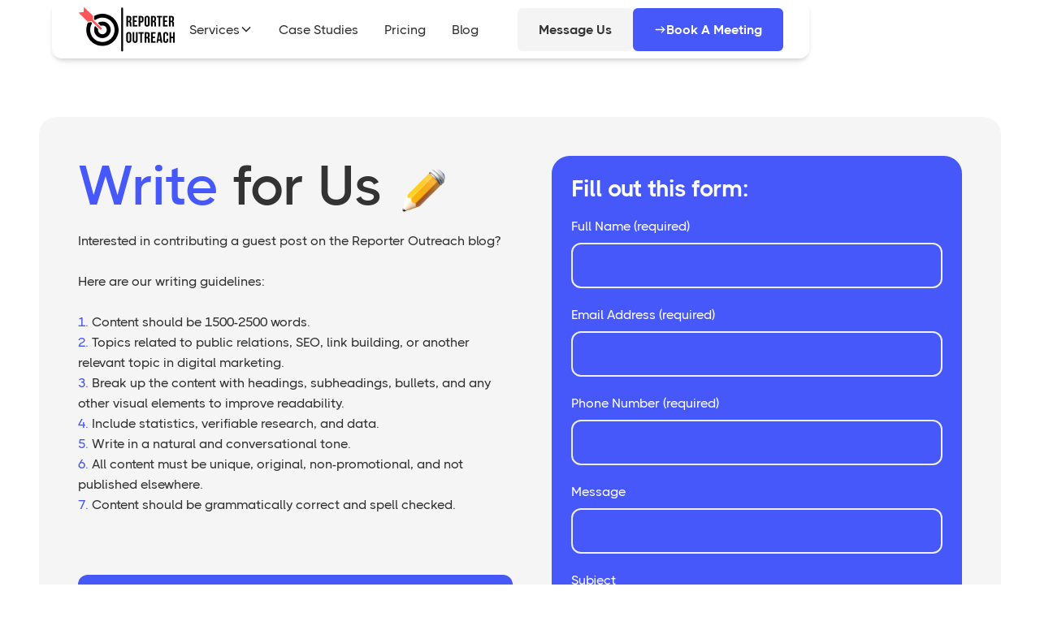

--- FILE ---
content_type: text/html
request_url: https://www.reporteroutreach.com/write-for-us
body_size: 8627
content:
<!DOCTYPE html><!-- Last Published: Thu Dec 18 2025 00:08:17 GMT+0000 (Coordinated Universal Time) --><html data-wf-domain="www.reporteroutreach.com" data-wf-page="66975f91868f313a407664a1" data-wf-site="66877d529638cd88ceb21b0c" lang="en"><head><meta charset="utf-8"/><title>Write for Us - Reporter Outreach | Digital PR &amp; Link Building Experts</title><meta content="Join Reporter Outreach as a guest contributor. Share your expertise in digital PR &amp; link building with our audience and become a part of our growing community." name="description"/><meta content="Write for Us - Reporter Outreach | Digital PR &amp; Link Building Experts" property="og:title"/><meta content="Join Reporter Outreach as a guest contributor. Share your expertise in digital PR &amp; link building with our audience and become a part of our growing community." property="og:description"/><meta content="https://cdn.prod.website-files.com/66877d529638cd88ceb21b0c/66bea7ced43845e2d6425b7d_Screenshot%202024-08-15%20at%206.13.39%E2%80%AFPM.png" property="og:image"/><meta content="Write for Us - Reporter Outreach | Digital PR &amp; Link Building Experts" property="twitter:title"/><meta content="Join Reporter Outreach as a guest contributor. Share your expertise in digital PR &amp; link building with our audience and become a part of our growing community." property="twitter:description"/><meta content="https://cdn.prod.website-files.com/66877d529638cd88ceb21b0c/66bea7ced43845e2d6425b7d_Screenshot%202024-08-15%20at%206.13.39%E2%80%AFPM.png" property="twitter:image"/><meta property="og:type" content="website"/><meta content="summary_large_image" name="twitter:card"/><meta content="width=device-width, initial-scale=1" name="viewport"/><meta content="3lnPoWG4W2ycOuFb_YTK2305jMBGsRmh-ZipITt55mE" name="google-site-verification"/><link href="https://cdn.prod.website-files.com/66877d529638cd88ceb21b0c/css/reporter-outreach-230d0d.webflow.shared.056fefe2e.css" rel="stylesheet" type="text/css"/><script type="text/javascript">!function(o,c){var n=c.documentElement,t=" w-mod-";n.className+=t+"js",("ontouchstart"in o||o.DocumentTouch&&c instanceof DocumentTouch)&&(n.className+=t+"touch")}(window,document);</script><link href="https://cdn.prod.website-files.com/66877d529638cd88ceb21b0c/66c62186d4adf14c3e5d4d7c_favicon.png" rel="shortcut icon" type="image/x-icon"/><link href="https://cdn.prod.website-files.com/66877d529638cd88ceb21b0c/66c6218ca9ce1def24a939ed_webclip.png" rel="apple-touch-icon"/><link href="https://www.reporteroutreach.com/write-for-us" rel="canonical"/><script async="" src="https://www.googletagmanager.com/gtag/js?id=G-1HJ8ZHB6KH"></script><script type="text/javascript">window.dataLayer = window.dataLayer || [];function gtag(){dataLayer.push(arguments);}gtag('set', 'developer_id.dZGVlNj', true);gtag('js', new Date());gtag('config', 'G-1HJ8ZHB6KH');</script><script src="https://www.google.com/recaptcha/api.js" type="text/javascript"></script><script id="vtag-ai-js" async src="https://r2.leadsy.ai/tag.js" data-pid="15nunReTlSzUG1H8d" data-version="062024"></script>


<!-- LinkStorm link placement code forhttps://www.reporteroutreach.com/ -->
<script defer src="https://linkstorm.io/linkstorm_site_linker.js?projectId=4938&websiteId=4939">
</script></head><body><div class="page-wrapper navbar-on-page"><div class="global-styles w-embed"><style>

/* Make text look crisper and more legible in all browsers */
body {
  -webkit-font-smoothing: antialiased;
  -moz-osx-font-smoothing: grayscale;
  font-smoothing: antialiased;
  text-rendering: optimizeLegibility;
}

/* Focus state style for keyboard navigation for the focusable elements */
*[tabindex]:focus-visible,
  input[type="file"]:focus-visible {
   outline: 0.125rem solid #4d65ff;
   outline-offset: 0.125rem;
}

/* Set color style to inherit */
.inherit-color * {
    color: inherit;
}

/* Get rid of top margin on first element in any rich text element */
.w-richtext > :not(div):first-child, .w-richtext > div:first-child > :first-child {
  margin-top: 0 !important;
}

/* Get rid of bottom margin on last element in any rich text element */
.w-richtext>:last-child, .w-richtext ol li:last-child, .w-richtext ul li:last-child {
	margin-bottom: 0 !important;
}


/* Make sure containers never lose their center alignment */
.container-medium,.container-small, .container-large {
	margin-right: auto !important;
  margin-left: auto !important;
}

/* 
Make the following elements inherit typography styles from the parent and not have hardcoded values. 
Important: You will not be able to style for example "All Links" in Designer with this CSS applied.
Uncomment this CSS to use it in the project. Leave this message for future hand-off.
*/
/*
a,
.w-input,
.w-select,
.w-tab-link,
.w-nav-link,
.w-dropdown-btn,
.w-dropdown-toggle,
.w-dropdown-link {
  color: inherit;
  text-decoration: inherit;
  font-size: inherit;
}
*/

/* Apply "..." after 3 lines of text */
.text-style-3lines {
	display: -webkit-box;
	overflow: hidden;
	-webkit-line-clamp: 3;
	-webkit-box-orient: vertical;
}

/* Apply "..." after 2 lines of text */
.text-style-2lines {
	display: -webkit-box;
	overflow: hidden;
	-webkit-line-clamp: 2;
	-webkit-box-orient: vertical;
}

/* These classes are never overwritten */
.hide {
  display: none !important;
}

@media screen and (max-width: 991px) {
    .hide, .hide-tablet {
        display: none !important;
    }
}
  @media screen and (max-width: 767px) {
    .hide-mobile-landscape{
      display: none !important;
    }
}
  @media screen and (max-width: 479px) {
    .hide-mobile{
      display: none !important;
    }
}
 
.margin-0 {
  margin: 0rem !important;
}
  
.padding-0 {
  padding: 0rem !important;
}

.spacing-clean {
padding: 0rem !important;
margin: 0rem !important;
}

.margin-top {
  margin-right: 0rem !important;
  margin-bottom: 0rem !important;
  margin-left: 0rem !important;
}

.padding-top {
  padding-right: 0rem !important;
  padding-bottom: 0rem !important;
  padding-left: 0rem !important;
}
  
.margin-right {
  margin-top: 0rem !important;
  margin-bottom: 0rem !important;
  margin-left: 0rem !important;
}

.padding-right {
  padding-top: 0rem !important;
  padding-bottom: 0rem !important;
  padding-left: 0rem !important;
}

.margin-bottom {
  margin-top: 0rem !important;
  margin-right: 0rem !important;
  margin-left: 0rem !important;
}

.padding-bottom {
  padding-top: 0rem !important;
  padding-right: 0rem !important;
  padding-left: 0rem !important;
}

.margin-left {
  margin-top: 0rem !important;
  margin-right: 0rem !important;
  margin-bottom: 0rem !important;
}
  
.padding-left {
  padding-top: 0rem !important;
  padding-right: 0rem !important;
  padding-bottom: 0rem !important;
}
  
.margin-horizontal {
  margin-top: 0rem !important;
  margin-bottom: 0rem !important;
}

.padding-horizontal {
  padding-top: 0rem !important;
  padding-bottom: 0rem !important;
}

.margin-vertical {
  margin-right: 0rem !important;
  margin-left: 0rem !important;
}
  
.padding-vertical {
  padding-right: 0rem !important;
  padding-left: 0rem !important;
}
@media screen and (min-width:768px) {
  .tabs_heading {
    writing-mode: vertical-rl;
    text-orientation: mixed;
  }
}
</style></div><main class="main-wrapper max-width-full"><div data-collapse="medium" data-animation="default" data-duration="400" data-w-id="0cd79da1-4808-2065-0779-b4a646cb6554" data-easing="ease" data-easing2="ease" role="banner" class="navbar14_component w-nav"><div class="navbar14_container"><a href="/" class="navbar14_logo-link w-nav-brand"><img src="https://cdn.prod.website-files.com/66877d529638cd88ceb21b0c/66878ba3f2df23f65fd9f392_Reporter%20Outreach%20Logo%201.png" loading="lazy" alt="" class="navbar14_logo"/></a><nav role="navigation" id="w-node-_0cd79da1-4808-2065-0779-b4a646cb6558-46cb6554" class="navbar14_menu w-nav-menu"><div class="navbar14_menu-link-wrapper"><div data-hover="true" data-delay="200" data-w-id="0cd79da1-4808-2065-0779-b4a646cb655a" class="navbar14_menu-dropdown w-dropdown"><div class="navbar14_dropdown-toggle w-dropdown-toggle"><div>Services</div><div class="dropdown-chevron w-embed"><svg width=" 100%" height=" 100%" viewBox="0 0 16 16" fill="none" xmlns="http://www.w3.org/2000/svg">
<path fill-rule="evenodd" clip-rule="evenodd" d="M2.55806 6.29544C2.46043 6.19781 2.46043 6.03952 2.55806 5.94189L3.44195 5.058C3.53958 4.96037 3.69787 4.96037 3.7955 5.058L8.00001 9.26251L12.2045 5.058C12.3021 4.96037 12.4604 4.96037 12.5581 5.058L13.4419 5.94189C13.5396 6.03952 13.5396 6.19781 13.4419 6.29544L8.17678 11.5606C8.07915 11.6582 7.92086 11.6582 7.82323 11.5606L2.55806 6.29544Z" fill="currentColor"/>
</svg></div></div><nav class="navbar14_dropdown-list w-dropdown-list"><a href="/digital-pr-link-building-healthcare" class="navbar14_dropdown-link w-dropdown-link">Digital PR for Healthcare</a><a href="/digital-pr-link-building-saas" class="navbar14_dropdown-link w-dropdown-link">Digital PR for SaaS</a><a href="/digital-pr-link-building-ecommerce" class="navbar14_dropdown-link w-dropdown-link">Digital PR for eCommerce</a><a href="/link-insertions" class="navbar14_dropdown-link w-dropdown-link">Link Insertion</a><a href="/full-feature-articles" class="navbar14_dropdown-link w-dropdown-link">Full Feature Articles</a><a href="/white-label-link-building-services" class="navbar14_dropdown-link w-dropdown-link">White Label Link Building</a></nav></div><a href="/case-studies" class="navbar14_link w-nav-link">case studies</a><a href="/pricing" class="navbar14_link w-nav-link">pricing</a><a href="/blog" class="navbar14_link w-nav-link">blog</a><div id="w-node-_0cd79da1-4808-2065-0779-b4a646cb656c-46cb6554" class="navbar14_button-wrapper"><a href="/get-in-touch" class="button is-secondary is-grey w-button">Message Us</a><a href="https://calendly.com/reporteroutreach/30min" target="_blank" class="button is-icon w-inline-block"><div class="icon-embed-custom w-embed"><svg xmlns="http://www.w3.org/2000/svg" width="100%" height="100%" viewBox="0 0 15 15" fill="none" preserveAspectRatio="xMidYMid meet" aria-hidden="true" role="img">
<path fill-rule="evenodd" clip-rule="evenodd" d="M1.59372 7.49999C1.59372 7.32594 1.66286 7.15902 1.78593 7.03595C1.909 6.91288 2.07592 6.84374 2.24997 6.84374L11.1662 6.84374L8.78622 4.46374C8.6703 4.33933 8.60719 4.17479 8.61019 4.00478C8.61319 3.83477 8.68206 3.67255 8.8023 3.55232C8.92253 3.43208 9.08475 3.36321 9.25476 3.36021C9.42477 3.35721 9.58931 3.42032 9.71372 3.53624L13.2137 7.03624C13.3366 7.15928 13.4056 7.32608 13.4056 7.49999C13.4056 7.67389 13.3366 7.84069 13.2137 7.96374L9.71372 11.4637C9.58931 11.5797 9.42477 11.6428 9.25476 11.6398C9.08475 11.6368 8.92253 11.5679 8.8023 11.4477C8.68206 11.3274 8.61319 11.1652 8.61019 10.9952C8.60719 10.8252 8.6703 10.6606 8.78622 10.5362L11.1662 8.15624L2.24997 8.15624C2.07592 8.15624 1.909 8.0871 1.78593 7.96403C1.66286 7.84095 1.59372 7.67404 1.59372 7.49999Z" fill="currentColor"/>
</svg></div><div>Book a meeting</div></a></div></div></nav><div class="navbar14_menu-button w-nav-button"><div class="menu-icon2"><div class="menu-icon2_line-top"></div><div class="menu-icon2_line-middle"><div class="menu-icon_line-middle-inner"></div></div><div class="menu-icon2_line-bottom"></div></div></div></div></div><header id="header" class="section_header26"><div class="padding-global"><div class="container-large"><div class="padding-section-medium"><div class="margin-top margin-xlarge"><div class="blog"><div class="w-layout-grid header1_component gap"><div class="header1_content space-between"><div class="margin-bottom margin-small"><div class="text-inline-wrap"><div class="text-wapper"><h1 class="heading-style-h1 text-line"><span class="text-color-blue">Write</span> for Us </h1></div><img src="https://cdn.prod.website-files.com/66877d529638cd88ceb21b0c/66975fb2d85c6e483bbdb738_pencil.png" loading="lazy" alt="" class="icon-graph small"/></div></div><div class="margin-bottom margin-small"><p>Interested in contributing a guest post on the Reporter Outreach blog?<br/>‍<br/>Here are our writing guidelines:  <br/>‍<br/><span class="text-color-blue">1.</span> Content should be 1500-2500 words. <br/><span class="text-color-blue">2.</span> Topics related to public relations, SEO, link building, or another relevant topic in digital marketing. <br/><span class="text-color-blue">3.</span> Break up the content with headings, subheadings, bullets, and any other visual elements to improve readability. <br/><span class="text-color-blue">4.</span> Include statistics, verifiable research, and data. <br/><span class="text-color-blue">5.</span> Write in a natural and conversational tone. <br/><span class="text-color-blue">6.</span> All content must be unique, original, non-promotional, and not published elsewhere. <br/><span class="text-color-blue">7.</span> Content should be grammatically correct and spell checked.</p></div><div class="margin-top margin-large"><div><div class="contact_wrap"><div class="info_content"><div class="info_wrap"><div class="icon-embed-large small w-embed"><svg xmlns="http://www.w3.org/2000/svg" width="100%" height="100%" viewBox="0 0 74 65" fill="none" preserveAspectRatio="xMidYMid meet" aria-hidden="true" role="img">
<path d="M54.375 15H19.375C16.9688 15 15.0219 16.9688 15.0219 19.375L15 45.625C15 48.0312 16.9688 50 19.375 50H54.375C56.7812 50 58.75 48.0312 58.75 45.625V19.375C58.75 16.9688 56.7812 15 54.375 15ZM54.375 23.75L36.875 34.6875L19.375 23.75V19.375L36.875 30.3125L54.375 19.375V23.75Z" fill="currentColor"/>
</svg></div><a href="mailto:brandon@reporteroutreach.com" class="info_link">brandon@reporteroutreach.com</a></div><div class="info_wrap"><div class="icon-embed-large small w-embed"><svg xmlns="http://www.w3.org/2000/svg" width="100%" height="100%" viewBox="0 0 65 65" fill="none" preserveAspectRatio="xMidYMid meet" aria-hidden="true" role="img">
<path d="M48.075 39.0722C45.6833 39.0722 43.3694 38.6833 41.2111 37.9833C40.873 37.8687 40.5094 37.8517 40.1621 37.9342C39.8147 38.0168 39.4976 38.1955 39.2472 38.45L36.1944 42.2806C30.6917 39.6556 25.5389 34.6972 22.7972 29L26.5889 25.7722C27.1139 25.2278 27.2694 24.4694 27.0556 23.7889C26.3361 21.6306 25.9667 19.3167 25.9667 16.925C25.9667 15.875 25.0917 15 24.0417 15H17.3139C16.2639 15 15 15.4667 15 16.925C15 34.9889 30.0306 50 48.075 50C49.4556 50 50 48.775 50 47.7056V40.9972C50 39.9472 49.125 39.0722 48.075 39.0722Z" fill="currentColor"/>
</svg></div><a href="tel:+1(540)604-4466" class="info_link">+ 1 (619) 485-2582</a></div></div><img src="https://cdn.prod.website-files.com/66877d529638cd88ceb21b0c/66975fb24029ee5d9b5a8c26_Group%2016.png" loading="lazy" sizes="(max-width: 479px) 100vw, (max-width: 767px) 96vw, (max-width: 991px) 84vw, 53vw" srcset="https://cdn.prod.website-files.com/66877d529638cd88ceb21b0c/66975fb24029ee5d9b5a8c26_Group%2016-p-500.png 500w, https://cdn.prod.website-files.com/66877d529638cd88ceb21b0c/66975fb24029ee5d9b5a8c26_Group%2016.png 552w" alt="" class="contact_img"/></div></div></div></div><div class="header1_image-wrapper"><div class="contact1_component w-form"><form id="wf-form-Write-for-us-Form" name="wf-form-Write-for-us-Form" data-name="Write for us Form" method="get" class="contact1_form" data-wf-page-id="66975f91868f313a407664a1" data-wf-element-id="0eb44370-f2a4-8122-e794-6ec5c179dc6e" data-turnstile-sitekey="0x4AAAAAAAQTptj2So4dx43e"><div class="form_field-wrapper"><div class="margin-bottom margin-small"><div class="text-inline-wrap"><h3 class="text-inline">Fill out this form: </h3></div></div><label for="First-Name-2" class="form_field-label">Full Name (required)</label><input class="form_input w-input" maxlength="256" name="Full-Name" data-name="Full Name" placeholder="" type="text" id="Full-Name" required=""/></div><div class="form_field-wrapper"><label for="Email-3" class="form_field-label">Email Address (required)</label><input class="form_input w-input" maxlength="256" name="Email" data-name="Email" placeholder="" type="email" id="Email-3" required=""/></div><div class="form_field-wrapper"><label for="Phone-Number" class="form_field-label">Phone Number (required)</label><input class="form_input w-input" maxlength="256" name="Phone-Number" data-name="Phone Number" placeholder="" type="tel" id="Phone-Number" required=""/></div><div class="form_field-wrapper"><label for="Subject" class="form_field-label">Message</label><input class="form_input w-input" maxlength="256" name="Subject" data-name="Subject" placeholder="" type="text" id="Subject"/></div><div class="form_field-wrapper"><label for="field" class="form_field-label">Subject</label><textarea placeholder="Please enter your message..." maxlength="5000" id="field" name="field" data-name="Field" class="form_input is-text-area w-input"></textarea></div><div class="margin-bottom margin-xsmall"><label id="Contact-1-Checkbox" class="w-checkbox form_checkbox"><div class="w-checkbox-input w-checkbox-input--inputType-custom form_checkbox-icon"></div><input type="checkbox" name="Contact-1-Checkbox-2" id="Contact-1-Checkbox-2" data-name="Contact 1 Checkbox 2" required="" style="opacity:0;position:absolute;z-index:-1"/><span for="Contact-1-Checkbox-2" class="form_checkbox-label w-form-label">I accept the <a href="#">Privacy Policy</a> &amp; <a href="#">Terms and Condition</a></span></label></div><input type="submit" data-wait="Please wait..." id="w-node-_0eb44370-f2a4-8122-e794-6ec5c179dc91-407664a1" class="button is-form-submit w-button" value="Send Message"/></form><div class="success-message w-form-done"><div class="success-text">Thank you! Your submission has been received!</div></div><div class="error-message w-form-fail"><div class="error-text">Oops! Something went wrong while submitting the form.</div></div></div></div></div><div class="blog38_component"><div class="blog38_list-wrapper"><div class="w-layout-grid blog38_list hide"><div class="blog38_item"><div class="blog38_image-link"><div class="blog38_category-link"><div>Resources</div></div><div class="blog38_image-wrapper"><img src="https://cdn.prod.website-files.com/66877d529638cd88ceb21b0c/6694c1d9e94e44b491a09b7c_Frame%20120%20(3).png" loading="lazy" alt="" class="blog38_image"/></div></div><div class="blog_content"><div class="blog38_meta-wrapper"><div class="info_flex"><div class="details_wrap"><img src="https://cdn.prod.website-files.com/66877d529638cd88ceb21b0c/6687cb8f9db6cad524b0a65d_Question%202.png" loading="lazy" alt=""/><div class="text-size-small text-color-grey">July 14, 2023</div></div><div class="details_wrap"><img src="https://cdn.prod.website-files.com/66877d529638cd88ceb21b0c/6694bff8fd74d2db4bd4e892_Question.png" loading="lazy" alt=""/><div class="text-size-small text-color-grey">15 mins read</div></div></div></div><div class="blog38_title-link"><h2 class="heading-style-h5">6 Ways To Build Unbreakable Backlinks In A Competitive Online World</h2></div><div class="blog38_button-wrapper"><a href="#" class="button is-link w-inline-block"><div class="icon-embed-xxsmall w-embed"><svg xmlns="http://www.w3.org/2000/svg" width="100%" height="100%" viewBox="0 0 14 15" fill="none" preserveAspectRatio="xMidYMid meet" aria-hidden="true" role="img">
<path fill-rule="evenodd" clip-rule="evenodd" d="M1.09335 7.49999C1.09335 7.32594 1.16249 7.15902 1.28556 7.03595C1.40863 6.91288 1.57555 6.84374 1.7496 6.84374L10.6659 6.84374L8.28585 4.46374C8.16993 4.33933 8.10682 4.17479 8.10982 4.00478C8.11282 3.83477 8.1817 3.67255 8.30193 3.55232C8.42217 3.43208 8.58438 3.36321 8.75439 3.36021C8.92441 3.35721 9.08895 3.42032 9.21335 3.53624L12.7134 7.03624C12.8362 7.15928 12.9053 7.32608 12.9053 7.49999C12.9053 7.67389 12.8362 7.84069 12.7134 7.96374L9.21335 11.4637C9.08895 11.5797 8.92441 11.6428 8.75439 11.6398C8.58438 11.6368 8.42217 11.5679 8.30193 11.4477C8.1817 11.3274 8.11282 11.1652 8.10982 10.9952C8.10682 10.8252 8.16993 10.6606 8.28585 10.5362L10.6659 8.15624L1.7496 8.15624C1.57555 8.15624 1.40863 8.0871 1.28556 7.96403C1.16249 7.84095 1.09335 7.67404 1.09335 7.49999Z" fill="currentColor"/>
</svg></div><div>See all</div></a></div></div></div><div class="blog38_item"><div class="blog38_image-link"><div class="blog38_category-link"><div>Resources</div></div><div class="blog38_image-wrapper"><img src="https://cdn.prod.website-files.com/66877d529638cd88ceb21b0c/6694c1d943ada91a7bd4de45_Frame%20120%20(4).png" loading="lazy" alt="" class="blog38_image"/></div></div><div class="blog_content"><div class="blog38_meta-wrapper"><div class="info_flex"><div class="details_wrap"><img src="https://cdn.prod.website-files.com/66877d529638cd88ceb21b0c/6687cb8f9db6cad524b0a65d_Question%202.png" loading="lazy" alt=""/><div class="text-size-small text-color-grey">July 14, 2023</div></div><div class="details_wrap"><img src="https://cdn.prod.website-files.com/66877d529638cd88ceb21b0c/6694bff8fd74d2db4bd4e892_Question.png" loading="lazy" alt=""/><div class="text-size-small text-color-grey">15 mins read</div></div></div></div><div class="blog38_title-link"><h2 class="heading-style-h5">6 Ways To Build Unbreakable Backlinks In A Competitive Online World</h2></div><div class="blog38_button-wrapper"><a href="#" class="button is-link w-inline-block"><div class="icon-embed-xxsmall w-embed"><svg xmlns="http://www.w3.org/2000/svg" width="100%" height="100%" viewBox="0 0 14 15" fill="none" preserveAspectRatio="xMidYMid meet" aria-hidden="true" role="img">
<path fill-rule="evenodd" clip-rule="evenodd" d="M1.09335 7.49999C1.09335 7.32594 1.16249 7.15902 1.28556 7.03595C1.40863 6.91288 1.57555 6.84374 1.7496 6.84374L10.6659 6.84374L8.28585 4.46374C8.16993 4.33933 8.10682 4.17479 8.10982 4.00478C8.11282 3.83477 8.1817 3.67255 8.30193 3.55232C8.42217 3.43208 8.58438 3.36321 8.75439 3.36021C8.92441 3.35721 9.08895 3.42032 9.21335 3.53624L12.7134 7.03624C12.8362 7.15928 12.9053 7.32608 12.9053 7.49999C12.9053 7.67389 12.8362 7.84069 12.7134 7.96374L9.21335 11.4637C9.08895 11.5797 8.92441 11.6428 8.75439 11.6398C8.58438 11.6368 8.42217 11.5679 8.30193 11.4477C8.1817 11.3274 8.11282 11.1652 8.10982 10.9952C8.10682 10.8252 8.16993 10.6606 8.28585 10.5362L10.6659 8.15624L1.7496 8.15624C1.57555 8.15624 1.40863 8.0871 1.28556 7.96403C1.16249 7.84095 1.09335 7.67404 1.09335 7.49999Z" fill="currentColor"/>
</svg></div><div>See all</div></a></div></div></div><div class="blog38_item"><div class="blog38_image-link"><div class="blog38_category-link"><div>Resources</div></div><div class="blog38_image-wrapper"><img src="https://cdn.prod.website-files.com/66877d529638cd88ceb21b0c/6694c1d9b0b6e48c1c54f372_Frame%20120.png" loading="lazy" alt="" class="blog38_image"/></div></div><div class="blog_content"><div class="blog38_meta-wrapper"><div class="info_flex space-between"><div class="details_wrap"><img src="https://cdn.prod.website-files.com/66877d529638cd88ceb21b0c/6687cb8f9db6cad524b0a65d_Question%202.png" loading="lazy" alt=""/><div class="text-size-small text-color-grey">July 14, 2023</div></div><div class="details_wrap"><img src="https://cdn.prod.website-files.com/66877d529638cd88ceb21b0c/6694bff8fd74d2db4bd4e892_Question.png" loading="lazy" alt=""/><div class="text-size-small text-color-grey">15 mins read</div></div></div></div><div class="blog38_title-link"><h2 class="heading-style-h5">6 Ways To Build Unbreakable Backlinks In A Competitive Online World</h2></div><div class="blog38_button-wrapper"><a href="#" class="button is-link w-inline-block"><div class="icon-embed-xxsmall w-embed"><svg xmlns="http://www.w3.org/2000/svg" width="100%" height="100%" viewBox="0 0 14 15" fill="none" preserveAspectRatio="xMidYMid meet" aria-hidden="true" role="img">
<path fill-rule="evenodd" clip-rule="evenodd" d="M1.09335 7.49999C1.09335 7.32594 1.16249 7.15902 1.28556 7.03595C1.40863 6.91288 1.57555 6.84374 1.7496 6.84374L10.6659 6.84374L8.28585 4.46374C8.16993 4.33933 8.10682 4.17479 8.10982 4.00478C8.11282 3.83477 8.1817 3.67255 8.30193 3.55232C8.42217 3.43208 8.58438 3.36321 8.75439 3.36021C8.92441 3.35721 9.08895 3.42032 9.21335 3.53624L12.7134 7.03624C12.8362 7.15928 12.9053 7.32608 12.9053 7.49999C12.9053 7.67389 12.8362 7.84069 12.7134 7.96374L9.21335 11.4637C9.08895 11.5797 8.92441 11.6428 8.75439 11.6398C8.58438 11.6368 8.42217 11.5679 8.30193 11.4477C8.1817 11.3274 8.11282 11.1652 8.10982 10.9952C8.10682 10.8252 8.16993 10.6606 8.28585 10.5362L10.6659 8.15624L1.7496 8.15624C1.57555 8.15624 1.40863 8.0871 1.28556 7.96403C1.16249 7.84095 1.09335 7.67404 1.09335 7.49999Z" fill="currentColor"/>
</svg></div><div>See all</div></a></div></div></div><div class="blog38_item"><div class="blog38_image-link"><div class="blog38_category-link"><div>Resources</div></div><div class="blog38_image-wrapper"><img src="https://cdn.prod.website-files.com/66877d529638cd88ceb21b0c/6694c1d9e94e44b491a09b7c_Frame%20120%20(3).png" loading="lazy" alt="" class="blog38_image"/></div></div><div class="blog_content"><div class="blog38_meta-wrapper"><div class="info_flex"><div class="details_wrap"><img src="https://cdn.prod.website-files.com/66877d529638cd88ceb21b0c/6687cb8f9db6cad524b0a65d_Question%202.png" loading="lazy" alt=""/><div class="text-size-small text-color-grey">July 14, 2023</div></div><div class="details_wrap"><img src="https://cdn.prod.website-files.com/66877d529638cd88ceb21b0c/6694bff8fd74d2db4bd4e892_Question.png" loading="lazy" alt=""/><div class="text-size-small text-color-grey">15 mins read</div></div></div></div><div class="blog38_title-link"><h2 class="heading-style-h5">6 Ways To Build Unbreakable Backlinks In A Competitive Online World</h2></div><div class="blog38_button-wrapper"><a href="#" class="button is-link w-inline-block"><div class="icon-embed-xxsmall w-embed"><svg xmlns="http://www.w3.org/2000/svg" width="100%" height="100%" viewBox="0 0 14 15" fill="none" preserveAspectRatio="xMidYMid meet" aria-hidden="true" role="img">
<path fill-rule="evenodd" clip-rule="evenodd" d="M1.09335 7.49999C1.09335 7.32594 1.16249 7.15902 1.28556 7.03595C1.40863 6.91288 1.57555 6.84374 1.7496 6.84374L10.6659 6.84374L8.28585 4.46374C8.16993 4.33933 8.10682 4.17479 8.10982 4.00478C8.11282 3.83477 8.1817 3.67255 8.30193 3.55232C8.42217 3.43208 8.58438 3.36321 8.75439 3.36021C8.92441 3.35721 9.08895 3.42032 9.21335 3.53624L12.7134 7.03624C12.8362 7.15928 12.9053 7.32608 12.9053 7.49999C12.9053 7.67389 12.8362 7.84069 12.7134 7.96374L9.21335 11.4637C9.08895 11.5797 8.92441 11.6428 8.75439 11.6398C8.58438 11.6368 8.42217 11.5679 8.30193 11.4477C8.1817 11.3274 8.11282 11.1652 8.10982 10.9952C8.10682 10.8252 8.16993 10.6606 8.28585 10.5362L10.6659 8.15624L1.7496 8.15624C1.57555 8.15624 1.40863 8.0871 1.28556 7.96403C1.16249 7.84095 1.09335 7.67404 1.09335 7.49999Z" fill="currentColor"/>
</svg></div><div>See all</div></a></div></div></div><div class="blog38_item"><div class="blog38_image-link"><div class="blog38_category-link"><div>Resources</div></div><div class="blog38_image-wrapper"><img src="https://cdn.prod.website-files.com/66877d529638cd88ceb21b0c/6694c1d943ada91a7bd4de45_Frame%20120%20(4).png" loading="lazy" alt="" class="blog38_image"/></div></div><div class="blog_content"><div class="blog38_meta-wrapper"><div class="info_flex"><div class="details_wrap"><img src="https://cdn.prod.website-files.com/66877d529638cd88ceb21b0c/6687cb8f9db6cad524b0a65d_Question%202.png" loading="lazy" alt=""/><div class="text-size-small text-color-grey">July 14, 2023</div></div><div class="details_wrap"><img src="https://cdn.prod.website-files.com/66877d529638cd88ceb21b0c/6694bff8fd74d2db4bd4e892_Question.png" loading="lazy" alt=""/><div class="text-size-small text-color-grey">15 mins read</div></div></div></div><div class="blog38_title-link"><h2 class="heading-style-h5">6 Ways To Build Unbreakable Backlinks In A Competitive Online World</h2></div><div class="blog38_button-wrapper"><a href="#" class="button is-link w-inline-block"><div class="icon-embed-xxsmall w-embed"><svg xmlns="http://www.w3.org/2000/svg" width="100%" height="100%" viewBox="0 0 14 15" fill="none" preserveAspectRatio="xMidYMid meet" aria-hidden="true" role="img">
<path fill-rule="evenodd" clip-rule="evenodd" d="M1.09335 7.49999C1.09335 7.32594 1.16249 7.15902 1.28556 7.03595C1.40863 6.91288 1.57555 6.84374 1.7496 6.84374L10.6659 6.84374L8.28585 4.46374C8.16993 4.33933 8.10682 4.17479 8.10982 4.00478C8.11282 3.83477 8.1817 3.67255 8.30193 3.55232C8.42217 3.43208 8.58438 3.36321 8.75439 3.36021C8.92441 3.35721 9.08895 3.42032 9.21335 3.53624L12.7134 7.03624C12.8362 7.15928 12.9053 7.32608 12.9053 7.49999C12.9053 7.67389 12.8362 7.84069 12.7134 7.96374L9.21335 11.4637C9.08895 11.5797 8.92441 11.6428 8.75439 11.6398C8.58438 11.6368 8.42217 11.5679 8.30193 11.4477C8.1817 11.3274 8.11282 11.1652 8.10982 10.9952C8.10682 10.8252 8.16993 10.6606 8.28585 10.5362L10.6659 8.15624L1.7496 8.15624C1.57555 8.15624 1.40863 8.0871 1.28556 7.96403C1.16249 7.84095 1.09335 7.67404 1.09335 7.49999Z" fill="currentColor"/>
</svg></div><div>See all</div></a></div></div></div><div class="blog38_item"><div class="blog38_image-link"><div class="blog38_category-link"><div>Resources</div></div><div class="blog38_image-wrapper"><img src="https://cdn.prod.website-files.com/66877d529638cd88ceb21b0c/6694c1d9b0b6e48c1c54f372_Frame%20120.png" loading="lazy" alt="" class="blog38_image"/></div></div><div class="blog_content"><div class="blog38_meta-wrapper"><div class="info_flex space-between"><div class="details_wrap"><img src="https://cdn.prod.website-files.com/66877d529638cd88ceb21b0c/6687cb8f9db6cad524b0a65d_Question%202.png" loading="lazy" alt=""/><div class="text-size-small text-color-grey">July 14, 2023</div></div><div class="details_wrap"><img src="https://cdn.prod.website-files.com/66877d529638cd88ceb21b0c/6694bff8fd74d2db4bd4e892_Question.png" loading="lazy" alt=""/><div class="text-size-small text-color-grey">15 mins read</div></div></div></div><div class="blog38_title-link"><h2 class="heading-style-h5">6 Ways To Build Unbreakable Backlinks In A Competitive Online World</h2></div><div class="blog38_button-wrapper"><a href="#" class="button is-link w-inline-block"><div class="icon-embed-xxsmall w-embed"><svg xmlns="http://www.w3.org/2000/svg" width="100%" height="100%" viewBox="0 0 14 15" fill="none" preserveAspectRatio="xMidYMid meet" aria-hidden="true" role="img">
<path fill-rule="evenodd" clip-rule="evenodd" d="M1.09335 7.49999C1.09335 7.32594 1.16249 7.15902 1.28556 7.03595C1.40863 6.91288 1.57555 6.84374 1.7496 6.84374L10.6659 6.84374L8.28585 4.46374C8.16993 4.33933 8.10682 4.17479 8.10982 4.00478C8.11282 3.83477 8.1817 3.67255 8.30193 3.55232C8.42217 3.43208 8.58438 3.36321 8.75439 3.36021C8.92441 3.35721 9.08895 3.42032 9.21335 3.53624L12.7134 7.03624C12.8362 7.15928 12.9053 7.32608 12.9053 7.49999C12.9053 7.67389 12.8362 7.84069 12.7134 7.96374L9.21335 11.4637C9.08895 11.5797 8.92441 11.6428 8.75439 11.6398C8.58438 11.6368 8.42217 11.5679 8.30193 11.4477C8.1817 11.3274 8.11282 11.1652 8.10982 10.9952C8.10682 10.8252 8.16993 10.6606 8.28585 10.5362L10.6659 8.15624L1.7496 8.15624C1.57555 8.15624 1.40863 8.0871 1.28556 7.96403C1.16249 7.84095 1.09335 7.67404 1.09335 7.49999Z" fill="currentColor"/>
</svg></div><div>See all</div></a></div></div></div><div class="blog38_item"><div class="blog38_image-link"><div class="blog38_category-link"><div>Resources</div></div><div class="blog38_image-wrapper"><img src="https://cdn.prod.website-files.com/66877d529638cd88ceb21b0c/6694c1d9e94e44b491a09b7c_Frame%20120%20(3).png" loading="lazy" alt="" class="blog38_image"/></div></div><div class="blog_content"><div class="blog38_meta-wrapper"><div class="info_flex"><div class="details_wrap"><img src="https://cdn.prod.website-files.com/66877d529638cd88ceb21b0c/6687cb8f9db6cad524b0a65d_Question%202.png" loading="lazy" alt=""/><div class="text-size-small text-color-grey">July 14, 2023</div></div><div class="details_wrap"><img src="https://cdn.prod.website-files.com/66877d529638cd88ceb21b0c/6694bff8fd74d2db4bd4e892_Question.png" loading="lazy" alt=""/><div class="text-size-small text-color-grey">15 mins read</div></div></div></div><div class="blog38_title-link"><h2 class="heading-style-h5">6 Ways To Build Unbreakable Backlinks In A Competitive Online World</h2></div><div class="blog38_button-wrapper"><a href="#" class="button is-link w-inline-block"><div class="icon-embed-xxsmall w-embed"><svg xmlns="http://www.w3.org/2000/svg" width="100%" height="100%" viewBox="0 0 14 15" fill="none" preserveAspectRatio="xMidYMid meet" aria-hidden="true" role="img">
<path fill-rule="evenodd" clip-rule="evenodd" d="M1.09335 7.49999C1.09335 7.32594 1.16249 7.15902 1.28556 7.03595C1.40863 6.91288 1.57555 6.84374 1.7496 6.84374L10.6659 6.84374L8.28585 4.46374C8.16993 4.33933 8.10682 4.17479 8.10982 4.00478C8.11282 3.83477 8.1817 3.67255 8.30193 3.55232C8.42217 3.43208 8.58438 3.36321 8.75439 3.36021C8.92441 3.35721 9.08895 3.42032 9.21335 3.53624L12.7134 7.03624C12.8362 7.15928 12.9053 7.32608 12.9053 7.49999C12.9053 7.67389 12.8362 7.84069 12.7134 7.96374L9.21335 11.4637C9.08895 11.5797 8.92441 11.6428 8.75439 11.6398C8.58438 11.6368 8.42217 11.5679 8.30193 11.4477C8.1817 11.3274 8.11282 11.1652 8.10982 10.9952C8.10682 10.8252 8.16993 10.6606 8.28585 10.5362L10.6659 8.15624L1.7496 8.15624C1.57555 8.15624 1.40863 8.0871 1.28556 7.96403C1.16249 7.84095 1.09335 7.67404 1.09335 7.49999Z" fill="currentColor"/>
</svg></div><div>See all</div></a></div></div></div><div class="blog38_item"><div class="blog38_image-link"><div class="blog38_category-link"><div>Resources</div></div><div class="blog38_image-wrapper"><img src="https://cdn.prod.website-files.com/66877d529638cd88ceb21b0c/6694c1d943ada91a7bd4de45_Frame%20120%20(4).png" loading="lazy" alt="" class="blog38_image"/></div></div><div class="blog_content"><div class="blog38_meta-wrapper"><div class="info_flex"><div class="details_wrap"><img src="https://cdn.prod.website-files.com/66877d529638cd88ceb21b0c/6687cb8f9db6cad524b0a65d_Question%202.png" loading="lazy" alt=""/><div class="text-size-small text-color-grey">July 14, 2023</div></div><div class="details_wrap"><img src="https://cdn.prod.website-files.com/66877d529638cd88ceb21b0c/6694bff8fd74d2db4bd4e892_Question.png" loading="lazy" alt=""/><div class="text-size-small text-color-grey">15 mins read</div></div></div></div><div class="blog38_title-link"><h2 class="heading-style-h5">6 Ways To Build Unbreakable Backlinks In A Competitive Online World</h2></div><div class="blog38_button-wrapper"><a href="#" class="button is-link w-inline-block"><div class="icon-embed-xxsmall w-embed"><svg xmlns="http://www.w3.org/2000/svg" width="100%" height="100%" viewBox="0 0 14 15" fill="none" preserveAspectRatio="xMidYMid meet" aria-hidden="true" role="img">
<path fill-rule="evenodd" clip-rule="evenodd" d="M1.09335 7.49999C1.09335 7.32594 1.16249 7.15902 1.28556 7.03595C1.40863 6.91288 1.57555 6.84374 1.7496 6.84374L10.6659 6.84374L8.28585 4.46374C8.16993 4.33933 8.10682 4.17479 8.10982 4.00478C8.11282 3.83477 8.1817 3.67255 8.30193 3.55232C8.42217 3.43208 8.58438 3.36321 8.75439 3.36021C8.92441 3.35721 9.08895 3.42032 9.21335 3.53624L12.7134 7.03624C12.8362 7.15928 12.9053 7.32608 12.9053 7.49999C12.9053 7.67389 12.8362 7.84069 12.7134 7.96374L9.21335 11.4637C9.08895 11.5797 8.92441 11.6428 8.75439 11.6398C8.58438 11.6368 8.42217 11.5679 8.30193 11.4477C8.1817 11.3274 8.11282 11.1652 8.10982 10.9952C8.10682 10.8252 8.16993 10.6606 8.28585 10.5362L10.6659 8.15624L1.7496 8.15624C1.57555 8.15624 1.40863 8.0871 1.28556 7.96403C1.16249 7.84095 1.09335 7.67404 1.09335 7.49999Z" fill="currentColor"/>
</svg></div><div>See all</div></a></div></div></div><div class="blog38_item"><div class="blog38_image-link"><div class="blog38_category-link"><div>Resources</div></div><div class="blog38_image-wrapper"><img src="https://cdn.prod.website-files.com/66877d529638cd88ceb21b0c/6694c1d9b0b6e48c1c54f372_Frame%20120.png" loading="lazy" alt="" class="blog38_image"/></div></div><div class="blog_content"><div class="blog38_meta-wrapper"><div class="info_flex space-between"><div class="details_wrap"><img src="https://cdn.prod.website-files.com/66877d529638cd88ceb21b0c/6687cb8f9db6cad524b0a65d_Question%202.png" loading="lazy" alt=""/><div class="text-size-small text-color-grey">July 14, 2023</div></div><div class="details_wrap"><img src="https://cdn.prod.website-files.com/66877d529638cd88ceb21b0c/6694bff8fd74d2db4bd4e892_Question.png" loading="lazy" alt=""/><div class="text-size-small text-color-grey">15 mins read</div></div></div></div><div class="blog38_title-link"><h2 class="heading-style-h5">6 Ways To Build Unbreakable Backlinks In A Competitive Online World</h2></div><div class="blog38_button-wrapper"><a href="#" class="button is-link w-inline-block"><div class="icon-embed-xxsmall w-embed"><svg xmlns="http://www.w3.org/2000/svg" width="100%" height="100%" viewBox="0 0 14 15" fill="none" preserveAspectRatio="xMidYMid meet" aria-hidden="true" role="img">
<path fill-rule="evenodd" clip-rule="evenodd" d="M1.09335 7.49999C1.09335 7.32594 1.16249 7.15902 1.28556 7.03595C1.40863 6.91288 1.57555 6.84374 1.7496 6.84374L10.6659 6.84374L8.28585 4.46374C8.16993 4.33933 8.10682 4.17479 8.10982 4.00478C8.11282 3.83477 8.1817 3.67255 8.30193 3.55232C8.42217 3.43208 8.58438 3.36321 8.75439 3.36021C8.92441 3.35721 9.08895 3.42032 9.21335 3.53624L12.7134 7.03624C12.8362 7.15928 12.9053 7.32608 12.9053 7.49999C12.9053 7.67389 12.8362 7.84069 12.7134 7.96374L9.21335 11.4637C9.08895 11.5797 8.92441 11.6428 8.75439 11.6398C8.58438 11.6368 8.42217 11.5679 8.30193 11.4477C8.1817 11.3274 8.11282 11.1652 8.10982 10.9952C8.10682 10.8252 8.16993 10.6606 8.28585 10.5362L10.6659 8.15624L1.7496 8.15624C1.57555 8.15624 1.40863 8.0871 1.28556 7.96403C1.16249 7.84095 1.09335 7.67404 1.09335 7.49999Z" fill="currentColor"/>
</svg></div><div>See all</div></a></div></div></div></div></div></div></div></div></div></div></div></header><footer class="footer4_component"><div><div class="padding-global"><div class="container-large"><div class="padding-xxlarge padding-vertical padding-large"><div class="padding-xxlarge padding-vertical padding-medium"><div class="w-layout-grid footer4_top-wrapper"><div id="w-node-_19092645-e444-6c61-2c86-f9ac35e65a24-35e65a1d" class="footer_wrap"><a href="/" class="footer4_logo-link w-nav-brand"><img src="https://cdn.prod.website-files.com/66877d529638cd88ceb21b0c/6687d54ce64bf8a44a205c1a_Reporter%20Outreach%20Logo%203.png" loading="lazy" alt=""/></a><div>Build your brand&#x27;s visibility and increase traffic by getting featured in high-value publications.</div></div><div id="w-node-_19092645-e444-6c61-2c86-f9ac35e65a29-35e65a1d" class="footer1_link-list"><div class="margin-bottom margin-xsmall"><div><strong>Quick Links</strong></div></div><a href="/get-in-touch" class="footer1_link">Message Us</a><a href="/case-studies" class="footer1_link">Case Studies</a><a href="/pricing" class="footer1_link">Pricing</a><a href="/blog" class="footer1_link">Blog</a><a href="/write-for-us" aria-current="page" class="footer1_link w--current">Write for Us</a></div><div class="footer1_link-list"><div class="margin-bottom margin-small"><div><strong>Email:</strong> <a href="mailto:sales@reporteroutreach.com" class="text-color-blue">sales@reporteroutreach.com</a></div></div><div class="margin-bottom margin-small"><div><strong>Phone: </strong><a href="tel:(619)485-2582" class="text-color-blue">(619) 485-2582</a></div></div><div class="margin-bottom margin-small"><div><strong>Address: </strong><a href="https://www.google.com/maps/place/Arvco+Building,+4655+Cass+St,+San+Diego,+CA+92109,+USA/data=!4m2!3m1!1s0x80dc019319ff5eed:0x983dbf34512d1ca6?sa=X&amp;ved=1t:242&amp;ictx=111" target="_blank" class="text-color-blue">4229 Ocean Blvd. San Diego, CA 92109</a></div></div></div></div></div><div class="line-divider"></div><div class="padding-top padding-medium"><div class="footer_bottom"><div class="w-layout-grid footer4_bottom-wrapper"><div class="footer4_legal-link"><a href="/privacy-policy" target="_blank" class="text-style-link">Privacy Policy</a>  |  <a href="/cookies-policy" target="_blank" class="text-style-link">Cookies Policy</a>  |  <a href="/terms-and-conditions" target="_blank" class="text-style-link">Terms</a></div><div id="w-node-_19092645-e444-6c61-2c86-f9ac35e65a57-35e65a1d" class="footer4_credit-text">Copyright © 2024 Reporter Outreach. All rights reserved.</div></div><a href="#header" class="button is-icon is-secondary w-inline-block"><div class="icon-embed-custom w-embed"><svg xmlns="http://www.w3.org/2000/svg" width="100%" height="100%" viewBox="0 0 14 15" fill="none" preserveAspectRatio="xMidYMid meet" aria-hidden="true" role="img">
<path fill-rule="evenodd" clip-rule="evenodd" d="M7.00023 13.4057C6.82618 13.4057 6.65926 13.3365 6.53619 13.2135C6.41312 13.0904 6.34398 12.9235 6.34398 12.7494V3.83317L3.96398 6.21317C3.83958 6.32909 3.67504 6.3922 3.50502 6.3892C3.33501 6.3862 3.1728 6.31733 3.05256 6.19709C2.93233 6.07686 2.86345 5.91464 2.86045 5.74463C2.85745 5.57462 2.92056 5.41008 3.03648 5.28567L6.53648 1.78567C6.65953 1.66278 6.82632 1.59375 7.00023 1.59375C7.17414 1.59375 7.34093 1.66278 7.46398 1.78567L10.964 5.28567C11.0799 5.41008 11.143 5.57462 11.14 5.74463C11.137 5.91464 11.0681 6.07686 10.9479 6.19709C10.8277 6.31733 10.6655 6.3862 10.4954 6.3892C10.3254 6.3922 10.1609 6.32909 10.0365 6.21317L7.65648 3.83317V12.7494C7.65648 12.9235 7.58734 13.0904 7.46427 13.2135C7.3412 13.3365 7.17428 13.4057 7.00023 13.4057Z" fill="currentColor"/>
</svg></div><div>Back To Top</div></a></div></div></div></div></div></div></footer></main></div><script src="https://d3e54v103j8qbb.cloudfront.net/js/jquery-3.5.1.min.dc5e7f18c8.js?site=66877d529638cd88ceb21b0c" type="text/javascript" integrity="sha256-9/aliU8dGd2tb6OSsuzixeV4y/faTqgFtohetphbbj0=" crossorigin="anonymous"></script><script src="https://cdn.prod.website-files.com/66877d529638cd88ceb21b0c/js/webflow.schunk.5c9f638702cefc2f.js" type="text/javascript"></script><script src="https://cdn.prod.website-files.com/66877d529638cd88ceb21b0c/js/webflow.schunk.001c71c77fb4211c.js" type="text/javascript"></script><script src="https://cdn.prod.website-files.com/66877d529638cd88ceb21b0c/js/webflow.9ce4d059.d2864c9f87a9439e.js" type="text/javascript"></script></body></html>

--- FILE ---
content_type: text/css
request_url: https://cdn.prod.website-files.com/66877d529638cd88ceb21b0c/css/reporter-outreach-230d0d.webflow.shared.056fefe2e.css
body_size: 26871
content:
html {
  -webkit-text-size-adjust: 100%;
  -ms-text-size-adjust: 100%;
  font-family: sans-serif;
}

body {
  margin: 0;
}

article, aside, details, figcaption, figure, footer, header, hgroup, main, menu, nav, section, summary {
  display: block;
}

audio, canvas, progress, video {
  vertical-align: baseline;
  display: inline-block;
}

audio:not([controls]) {
  height: 0;
  display: none;
}

[hidden], template {
  display: none;
}

a {
  background-color: #0000;
}

a:active, a:hover {
  outline: 0;
}

abbr[title] {
  border-bottom: 1px dotted;
}

b, strong {
  font-weight: bold;
}

dfn {
  font-style: italic;
}

h1 {
  margin: .67em 0;
  font-size: 2em;
}

mark {
  color: #000;
  background: #ff0;
}

small {
  font-size: 80%;
}

sub, sup {
  vertical-align: baseline;
  font-size: 75%;
  line-height: 0;
  position: relative;
}

sup {
  top: -.5em;
}

sub {
  bottom: -.25em;
}

img {
  border: 0;
}

svg:not(:root) {
  overflow: hidden;
}

hr {
  box-sizing: content-box;
  height: 0;
}

pre {
  overflow: auto;
}

code, kbd, pre, samp {
  font-family: monospace;
  font-size: 1em;
}

button, input, optgroup, select, textarea {
  color: inherit;
  font: inherit;
  margin: 0;
}

button {
  overflow: visible;
}

button, select {
  text-transform: none;
}

button, html input[type="button"], input[type="reset"] {
  -webkit-appearance: button;
  cursor: pointer;
}

button[disabled], html input[disabled] {
  cursor: default;
}

button::-moz-focus-inner, input::-moz-focus-inner {
  border: 0;
  padding: 0;
}

input {
  line-height: normal;
}

input[type="checkbox"], input[type="radio"] {
  box-sizing: border-box;
  padding: 0;
}

input[type="number"]::-webkit-inner-spin-button, input[type="number"]::-webkit-outer-spin-button {
  height: auto;
}

input[type="search"] {
  -webkit-appearance: none;
}

input[type="search"]::-webkit-search-cancel-button, input[type="search"]::-webkit-search-decoration {
  -webkit-appearance: none;
}

legend {
  border: 0;
  padding: 0;
}

textarea {
  overflow: auto;
}

optgroup {
  font-weight: bold;
}

table {
  border-collapse: collapse;
  border-spacing: 0;
}

td, th {
  padding: 0;
}

@font-face {
  font-family: webflow-icons;
  src: url("[data-uri]") format("truetype");
  font-weight: normal;
  font-style: normal;
}

[class^="w-icon-"], [class*=" w-icon-"] {
  speak: none;
  font-variant: normal;
  text-transform: none;
  -webkit-font-smoothing: antialiased;
  -moz-osx-font-smoothing: grayscale;
  font-style: normal;
  font-weight: normal;
  line-height: 1;
  font-family: webflow-icons !important;
}

.w-icon-slider-right:before {
  content: "";
}

.w-icon-slider-left:before {
  content: "";
}

.w-icon-nav-menu:before {
  content: "";
}

.w-icon-arrow-down:before, .w-icon-dropdown-toggle:before {
  content: "";
}

.w-icon-file-upload-remove:before {
  content: "";
}

.w-icon-file-upload-icon:before {
  content: "";
}

* {
  box-sizing: border-box;
}

html {
  height: 100%;
}

body {
  color: #333;
  background-color: #fff;
  min-height: 100%;
  margin: 0;
  font-family: Arial, sans-serif;
  font-size: 14px;
  line-height: 20px;
}

img {
  vertical-align: middle;
  max-width: 100%;
  display: inline-block;
}

html.w-mod-touch * {
  background-attachment: scroll !important;
}

.w-block {
  display: block;
}

.w-inline-block {
  max-width: 100%;
  display: inline-block;
}

.w-clearfix:before, .w-clearfix:after {
  content: " ";
  grid-area: 1 / 1 / 2 / 2;
  display: table;
}

.w-clearfix:after {
  clear: both;
}

.w-hidden {
  display: none;
}

.w-button {
  color: #fff;
  line-height: inherit;
  cursor: pointer;
  background-color: #3898ec;
  border: 0;
  border-radius: 0;
  padding: 9px 15px;
  text-decoration: none;
  display: inline-block;
}

input.w-button {
  -webkit-appearance: button;
}

html[data-w-dynpage] [data-w-cloak] {
  color: #0000 !important;
}

.w-code-block {
  margin: unset;
}

pre.w-code-block code {
  all: inherit;
}

.w-optimization {
  display: contents;
}

.w-webflow-badge, .w-webflow-badge > img {
  box-sizing: unset;
  width: unset;
  height: unset;
  max-height: unset;
  max-width: unset;
  min-height: unset;
  min-width: unset;
  margin: unset;
  padding: unset;
  float: unset;
  clear: unset;
  border: unset;
  border-radius: unset;
  background: unset;
  background-image: unset;
  background-position: unset;
  background-size: unset;
  background-repeat: unset;
  background-origin: unset;
  background-clip: unset;
  background-attachment: unset;
  background-color: unset;
  box-shadow: unset;
  transform: unset;
  direction: unset;
  font-family: unset;
  font-weight: unset;
  color: unset;
  font-size: unset;
  line-height: unset;
  font-style: unset;
  font-variant: unset;
  text-align: unset;
  letter-spacing: unset;
  -webkit-text-decoration: unset;
  text-decoration: unset;
  text-indent: unset;
  text-transform: unset;
  list-style-type: unset;
  text-shadow: unset;
  vertical-align: unset;
  cursor: unset;
  white-space: unset;
  word-break: unset;
  word-spacing: unset;
  word-wrap: unset;
  transition: unset;
}

.w-webflow-badge {
  white-space: nowrap;
  cursor: pointer;
  box-shadow: 0 0 0 1px #0000001a, 0 1px 3px #0000001a;
  visibility: visible !important;
  opacity: 1 !important;
  z-index: 2147483647 !important;
  color: #aaadb0 !important;
  overflow: unset !important;
  background-color: #fff !important;
  border-radius: 3px !important;
  width: auto !important;
  height: auto !important;
  margin: 0 !important;
  padding: 6px !important;
  font-size: 12px !important;
  line-height: 14px !important;
  text-decoration: none !important;
  display: inline-block !important;
  position: fixed !important;
  inset: auto 12px 12px auto !important;
  transform: none !important;
}

.w-webflow-badge > img {
  position: unset;
  visibility: unset !important;
  opacity: 1 !important;
  vertical-align: middle !important;
  display: inline-block !important;
}

h1, h2, h3, h4, h5, h6 {
  margin-bottom: 10px;
  font-weight: bold;
}

h1 {
  margin-top: 20px;
  font-size: 38px;
  line-height: 44px;
}

h2 {
  margin-top: 20px;
  font-size: 32px;
  line-height: 36px;
}

h3 {
  margin-top: 20px;
  font-size: 24px;
  line-height: 30px;
}

h4 {
  margin-top: 10px;
  font-size: 18px;
  line-height: 24px;
}

h5 {
  margin-top: 10px;
  font-size: 14px;
  line-height: 20px;
}

h6 {
  margin-top: 10px;
  font-size: 12px;
  line-height: 18px;
}

p {
  margin-top: 0;
  margin-bottom: 10px;
}

blockquote {
  border-left: 5px solid #e2e2e2;
  margin: 0 0 10px;
  padding: 10px 20px;
  font-size: 18px;
  line-height: 22px;
}

figure {
  margin: 0 0 10px;
}

ul, ol {
  margin-top: 0;
  margin-bottom: 10px;
  padding-left: 40px;
}

.w-list-unstyled {
  padding-left: 0;
  list-style: none;
}

.w-embed:before, .w-embed:after {
  content: " ";
  grid-area: 1 / 1 / 2 / 2;
  display: table;
}

.w-embed:after {
  clear: both;
}

.w-video {
  width: 100%;
  padding: 0;
  position: relative;
}

.w-video iframe, .w-video object, .w-video embed {
  border: none;
  width: 100%;
  height: 100%;
  position: absolute;
  top: 0;
  left: 0;
}

fieldset {
  border: 0;
  margin: 0;
  padding: 0;
}

button, [type="button"], [type="reset"] {
  cursor: pointer;
  -webkit-appearance: button;
  border: 0;
}

.w-form {
  margin: 0 0 15px;
}

.w-form-done {
  text-align: center;
  background-color: #ddd;
  padding: 20px;
  display: none;
}

.w-form-fail {
  background-color: #ffdede;
  margin-top: 10px;
  padding: 10px;
  display: none;
}

label {
  margin-bottom: 5px;
  font-weight: bold;
  display: block;
}

.w-input, .w-select {
  color: #333;
  vertical-align: middle;
  background-color: #fff;
  border: 1px solid #ccc;
  width: 100%;
  height: 38px;
  margin-bottom: 10px;
  padding: 8px 12px;
  font-size: 14px;
  line-height: 1.42857;
  display: block;
}

.w-input::placeholder, .w-select::placeholder {
  color: #999;
}

.w-input:focus, .w-select:focus {
  border-color: #3898ec;
  outline: 0;
}

.w-input[disabled], .w-select[disabled], .w-input[readonly], .w-select[readonly], fieldset[disabled] .w-input, fieldset[disabled] .w-select {
  cursor: not-allowed;
}

.w-input[disabled]:not(.w-input-disabled), .w-select[disabled]:not(.w-input-disabled), .w-input[readonly], .w-select[readonly], fieldset[disabled]:not(.w-input-disabled) .w-input, fieldset[disabled]:not(.w-input-disabled) .w-select {
  background-color: #eee;
}

textarea.w-input, textarea.w-select {
  height: auto;
}

.w-select {
  background-color: #f3f3f3;
}

.w-select[multiple] {
  height: auto;
}

.w-form-label {
  cursor: pointer;
  margin-bottom: 0;
  font-weight: normal;
  display: inline-block;
}

.w-radio {
  margin-bottom: 5px;
  padding-left: 20px;
  display: block;
}

.w-radio:before, .w-radio:after {
  content: " ";
  grid-area: 1 / 1 / 2 / 2;
  display: table;
}

.w-radio:after {
  clear: both;
}

.w-radio-input {
  float: left;
  margin: 3px 0 0 -20px;
  line-height: normal;
}

.w-file-upload {
  margin-bottom: 10px;
  display: block;
}

.w-file-upload-input {
  opacity: 0;
  z-index: -100;
  width: .1px;
  height: .1px;
  position: absolute;
  overflow: hidden;
}

.w-file-upload-default, .w-file-upload-uploading, .w-file-upload-success {
  color: #333;
  display: inline-block;
}

.w-file-upload-error {
  margin-top: 10px;
  display: block;
}

.w-file-upload-default.w-hidden, .w-file-upload-uploading.w-hidden, .w-file-upload-error.w-hidden, .w-file-upload-success.w-hidden {
  display: none;
}

.w-file-upload-uploading-btn {
  cursor: pointer;
  background-color: #fafafa;
  border: 1px solid #ccc;
  margin: 0;
  padding: 8px 12px;
  font-size: 14px;
  font-weight: normal;
  display: flex;
}

.w-file-upload-file {
  background-color: #fafafa;
  border: 1px solid #ccc;
  flex-grow: 1;
  justify-content: space-between;
  margin: 0;
  padding: 8px 9px 8px 11px;
  display: flex;
}

.w-file-upload-file-name {
  font-size: 14px;
  font-weight: normal;
  display: block;
}

.w-file-remove-link {
  cursor: pointer;
  width: auto;
  height: auto;
  margin-top: 3px;
  margin-left: 10px;
  padding: 3px;
  display: block;
}

.w-icon-file-upload-remove {
  margin: auto;
  font-size: 10px;
}

.w-file-upload-error-msg {
  color: #ea384c;
  padding: 2px 0;
  display: inline-block;
}

.w-file-upload-info {
  padding: 0 12px;
  line-height: 38px;
  display: inline-block;
}

.w-file-upload-label {
  cursor: pointer;
  background-color: #fafafa;
  border: 1px solid #ccc;
  margin: 0;
  padding: 8px 12px;
  font-size: 14px;
  font-weight: normal;
  display: inline-block;
}

.w-icon-file-upload-icon, .w-icon-file-upload-uploading {
  width: 20px;
  margin-right: 8px;
  display: inline-block;
}

.w-icon-file-upload-uploading {
  height: 20px;
}

.w-container {
  max-width: 940px;
  margin-left: auto;
  margin-right: auto;
}

.w-container:before, .w-container:after {
  content: " ";
  grid-area: 1 / 1 / 2 / 2;
  display: table;
}

.w-container:after {
  clear: both;
}

.w-container .w-row {
  margin-left: -10px;
  margin-right: -10px;
}

.w-row:before, .w-row:after {
  content: " ";
  grid-area: 1 / 1 / 2 / 2;
  display: table;
}

.w-row:after {
  clear: both;
}

.w-row .w-row {
  margin-left: 0;
  margin-right: 0;
}

.w-col {
  float: left;
  width: 100%;
  min-height: 1px;
  padding-left: 10px;
  padding-right: 10px;
  position: relative;
}

.w-col .w-col {
  padding-left: 0;
  padding-right: 0;
}

.w-col-1 {
  width: 8.33333%;
}

.w-col-2 {
  width: 16.6667%;
}

.w-col-3 {
  width: 25%;
}

.w-col-4 {
  width: 33.3333%;
}

.w-col-5 {
  width: 41.6667%;
}

.w-col-6 {
  width: 50%;
}

.w-col-7 {
  width: 58.3333%;
}

.w-col-8 {
  width: 66.6667%;
}

.w-col-9 {
  width: 75%;
}

.w-col-10 {
  width: 83.3333%;
}

.w-col-11 {
  width: 91.6667%;
}

.w-col-12 {
  width: 100%;
}

.w-hidden-main {
  display: none !important;
}

@media screen and (max-width: 991px) {
  .w-container {
    max-width: 728px;
  }

  .w-hidden-main {
    display: inherit !important;
  }

  .w-hidden-medium {
    display: none !important;
  }

  .w-col-medium-1 {
    width: 8.33333%;
  }

  .w-col-medium-2 {
    width: 16.6667%;
  }

  .w-col-medium-3 {
    width: 25%;
  }

  .w-col-medium-4 {
    width: 33.3333%;
  }

  .w-col-medium-5 {
    width: 41.6667%;
  }

  .w-col-medium-6 {
    width: 50%;
  }

  .w-col-medium-7 {
    width: 58.3333%;
  }

  .w-col-medium-8 {
    width: 66.6667%;
  }

  .w-col-medium-9 {
    width: 75%;
  }

  .w-col-medium-10 {
    width: 83.3333%;
  }

  .w-col-medium-11 {
    width: 91.6667%;
  }

  .w-col-medium-12 {
    width: 100%;
  }

  .w-col-stack {
    width: 100%;
    left: auto;
    right: auto;
  }
}

@media screen and (max-width: 767px) {
  .w-hidden-main, .w-hidden-medium {
    display: inherit !important;
  }

  .w-hidden-small {
    display: none !important;
  }

  .w-row, .w-container .w-row {
    margin-left: 0;
    margin-right: 0;
  }

  .w-col {
    width: 100%;
    left: auto;
    right: auto;
  }

  .w-col-small-1 {
    width: 8.33333%;
  }

  .w-col-small-2 {
    width: 16.6667%;
  }

  .w-col-small-3 {
    width: 25%;
  }

  .w-col-small-4 {
    width: 33.3333%;
  }

  .w-col-small-5 {
    width: 41.6667%;
  }

  .w-col-small-6 {
    width: 50%;
  }

  .w-col-small-7 {
    width: 58.3333%;
  }

  .w-col-small-8 {
    width: 66.6667%;
  }

  .w-col-small-9 {
    width: 75%;
  }

  .w-col-small-10 {
    width: 83.3333%;
  }

  .w-col-small-11 {
    width: 91.6667%;
  }

  .w-col-small-12 {
    width: 100%;
  }
}

@media screen and (max-width: 479px) {
  .w-container {
    max-width: none;
  }

  .w-hidden-main, .w-hidden-medium, .w-hidden-small {
    display: inherit !important;
  }

  .w-hidden-tiny {
    display: none !important;
  }

  .w-col {
    width: 100%;
  }

  .w-col-tiny-1 {
    width: 8.33333%;
  }

  .w-col-tiny-2 {
    width: 16.6667%;
  }

  .w-col-tiny-3 {
    width: 25%;
  }

  .w-col-tiny-4 {
    width: 33.3333%;
  }

  .w-col-tiny-5 {
    width: 41.6667%;
  }

  .w-col-tiny-6 {
    width: 50%;
  }

  .w-col-tiny-7 {
    width: 58.3333%;
  }

  .w-col-tiny-8 {
    width: 66.6667%;
  }

  .w-col-tiny-9 {
    width: 75%;
  }

  .w-col-tiny-10 {
    width: 83.3333%;
  }

  .w-col-tiny-11 {
    width: 91.6667%;
  }

  .w-col-tiny-12 {
    width: 100%;
  }
}

.w-widget {
  position: relative;
}

.w-widget-map {
  width: 100%;
  height: 400px;
}

.w-widget-map label {
  width: auto;
  display: inline;
}

.w-widget-map img {
  max-width: inherit;
}

.w-widget-map .gm-style-iw {
  text-align: center;
}

.w-widget-map .gm-style-iw > button {
  display: none !important;
}

.w-widget-twitter {
  overflow: hidden;
}

.w-widget-twitter-count-shim {
  vertical-align: top;
  text-align: center;
  background: #fff;
  border: 1px solid #758696;
  border-radius: 3px;
  width: 28px;
  height: 20px;
  display: inline-block;
  position: relative;
}

.w-widget-twitter-count-shim * {
  pointer-events: none;
  -webkit-user-select: none;
  user-select: none;
}

.w-widget-twitter-count-shim .w-widget-twitter-count-inner {
  text-align: center;
  color: #999;
  font-family: serif;
  font-size: 15px;
  line-height: 12px;
  position: relative;
}

.w-widget-twitter-count-shim .w-widget-twitter-count-clear {
  display: block;
  position: relative;
}

.w-widget-twitter-count-shim.w--large {
  width: 36px;
  height: 28px;
}

.w-widget-twitter-count-shim.w--large .w-widget-twitter-count-inner {
  font-size: 18px;
  line-height: 18px;
}

.w-widget-twitter-count-shim:not(.w--vertical) {
  margin-left: 5px;
  margin-right: 8px;
}

.w-widget-twitter-count-shim:not(.w--vertical).w--large {
  margin-left: 6px;
}

.w-widget-twitter-count-shim:not(.w--vertical):before, .w-widget-twitter-count-shim:not(.w--vertical):after {
  content: " ";
  pointer-events: none;
  border: solid #0000;
  width: 0;
  height: 0;
  position: absolute;
  top: 50%;
  left: 0;
}

.w-widget-twitter-count-shim:not(.w--vertical):before {
  border-width: 4px;
  border-color: #75869600 #5d6c7b #75869600 #75869600;
  margin-top: -4px;
  margin-left: -9px;
}

.w-widget-twitter-count-shim:not(.w--vertical).w--large:before {
  border-width: 5px;
  margin-top: -5px;
  margin-left: -10px;
}

.w-widget-twitter-count-shim:not(.w--vertical):after {
  border-width: 4px;
  border-color: #fff0 #fff #fff0 #fff0;
  margin-top: -4px;
  margin-left: -8px;
}

.w-widget-twitter-count-shim:not(.w--vertical).w--large:after {
  border-width: 5px;
  margin-top: -5px;
  margin-left: -9px;
}

.w-widget-twitter-count-shim.w--vertical {
  width: 61px;
  height: 33px;
  margin-bottom: 8px;
}

.w-widget-twitter-count-shim.w--vertical:before, .w-widget-twitter-count-shim.w--vertical:after {
  content: " ";
  pointer-events: none;
  border: solid #0000;
  width: 0;
  height: 0;
  position: absolute;
  top: 100%;
  left: 50%;
}

.w-widget-twitter-count-shim.w--vertical:before {
  border-width: 5px;
  border-color: #5d6c7b #75869600 #75869600;
  margin-left: -5px;
}

.w-widget-twitter-count-shim.w--vertical:after {
  border-width: 4px;
  border-color: #fff #fff0 #fff0;
  margin-left: -4px;
}

.w-widget-twitter-count-shim.w--vertical .w-widget-twitter-count-inner {
  font-size: 18px;
  line-height: 22px;
}

.w-widget-twitter-count-shim.w--vertical.w--large {
  width: 76px;
}

.w-background-video {
  color: #fff;
  height: 500px;
  position: relative;
  overflow: hidden;
}

.w-background-video > video {
  object-fit: cover;
  z-index: -100;
  background-position: 50%;
  background-size: cover;
  width: 100%;
  height: 100%;
  margin: auto;
  position: absolute;
  inset: -100%;
}

.w-background-video > video::-webkit-media-controls-start-playback-button {
  -webkit-appearance: none;
  display: none !important;
}

.w-background-video--control {
  background-color: #0000;
  padding: 0;
  position: absolute;
  bottom: 1em;
  right: 1em;
}

.w-background-video--control > [hidden] {
  display: none !important;
}

.w-slider {
  text-align: center;
  clear: both;
  -webkit-tap-highlight-color: #0000;
  tap-highlight-color: #0000;
  background: #ddd;
  height: 300px;
  position: relative;
}

.w-slider-mask {
  z-index: 1;
  white-space: nowrap;
  height: 100%;
  display: block;
  position: relative;
  left: 0;
  right: 0;
  overflow: hidden;
}

.w-slide {
  vertical-align: top;
  white-space: normal;
  text-align: left;
  width: 100%;
  height: 100%;
  display: inline-block;
  position: relative;
}

.w-slider-nav {
  z-index: 2;
  text-align: center;
  -webkit-tap-highlight-color: #0000;
  tap-highlight-color: #0000;
  height: 40px;
  margin: auto;
  padding-top: 10px;
  position: absolute;
  inset: auto 0 0;
}

.w-slider-nav.w-round > div {
  border-radius: 100%;
}

.w-slider-nav.w-num > div {
  font-size: inherit;
  line-height: inherit;
  width: auto;
  height: auto;
  padding: .2em .5em;
}

.w-slider-nav.w-shadow > div {
  box-shadow: 0 0 3px #3336;
}

.w-slider-nav-invert {
  color: #fff;
}

.w-slider-nav-invert > div {
  background-color: #2226;
}

.w-slider-nav-invert > div.w-active {
  background-color: #222;
}

.w-slider-dot {
  cursor: pointer;
  background-color: #fff6;
  width: 1em;
  height: 1em;
  margin: 0 3px .5em;
  transition: background-color .1s, color .1s;
  display: inline-block;
  position: relative;
}

.w-slider-dot.w-active {
  background-color: #fff;
}

.w-slider-dot:focus {
  outline: none;
  box-shadow: 0 0 0 2px #fff;
}

.w-slider-dot:focus.w-active {
  box-shadow: none;
}

.w-slider-arrow-left, .w-slider-arrow-right {
  cursor: pointer;
  color: #fff;
  -webkit-tap-highlight-color: #0000;
  tap-highlight-color: #0000;
  -webkit-user-select: none;
  user-select: none;
  width: 80px;
  margin: auto;
  font-size: 40px;
  position: absolute;
  inset: 0;
  overflow: hidden;
}

.w-slider-arrow-left [class^="w-icon-"], .w-slider-arrow-right [class^="w-icon-"], .w-slider-arrow-left [class*=" w-icon-"], .w-slider-arrow-right [class*=" w-icon-"] {
  position: absolute;
}

.w-slider-arrow-left:focus, .w-slider-arrow-right:focus {
  outline: 0;
}

.w-slider-arrow-left {
  z-index: 3;
  right: auto;
}

.w-slider-arrow-right {
  z-index: 4;
  left: auto;
}

.w-icon-slider-left, .w-icon-slider-right {
  width: 1em;
  height: 1em;
  margin: auto;
  inset: 0;
}

.w-slider-aria-label {
  clip: rect(0 0 0 0);
  border: 0;
  width: 1px;
  height: 1px;
  margin: -1px;
  padding: 0;
  position: absolute;
  overflow: hidden;
}

.w-slider-force-show {
  display: block !important;
}

.w-dropdown {
  text-align: left;
  z-index: 900;
  margin-left: auto;
  margin-right: auto;
  display: inline-block;
  position: relative;
}

.w-dropdown-btn, .w-dropdown-toggle, .w-dropdown-link {
  vertical-align: top;
  color: #222;
  text-align: left;
  white-space: nowrap;
  margin-left: auto;
  margin-right: auto;
  padding: 20px;
  text-decoration: none;
  position: relative;
}

.w-dropdown-toggle {
  -webkit-user-select: none;
  user-select: none;
  cursor: pointer;
  padding-right: 40px;
  display: inline-block;
}

.w-dropdown-toggle:focus {
  outline: 0;
}

.w-icon-dropdown-toggle {
  width: 1em;
  height: 1em;
  margin: auto 20px auto auto;
  position: absolute;
  top: 0;
  bottom: 0;
  right: 0;
}

.w-dropdown-list {
  background: #ddd;
  min-width: 100%;
  display: none;
  position: absolute;
}

.w-dropdown-list.w--open {
  display: block;
}

.w-dropdown-link {
  color: #222;
  padding: 10px 20px;
  display: block;
}

.w-dropdown-link.w--current {
  color: #0082f3;
}

.w-dropdown-link:focus {
  outline: 0;
}

@media screen and (max-width: 767px) {
  .w-nav-brand {
    padding-left: 10px;
  }
}

.w-lightbox-backdrop {
  cursor: auto;
  letter-spacing: normal;
  text-indent: 0;
  text-shadow: none;
  text-transform: none;
  visibility: visible;
  white-space: normal;
  word-break: normal;
  word-spacing: normal;
  word-wrap: normal;
  color: #fff;
  text-align: center;
  z-index: 2000;
  opacity: 0;
  -webkit-user-select: none;
  -moz-user-select: none;
  -webkit-tap-highlight-color: transparent;
  background: #000000e6;
  outline: 0;
  font-family: Helvetica Neue, Helvetica, Ubuntu, Segoe UI, Verdana, sans-serif;
  font-size: 17px;
  font-style: normal;
  font-weight: 300;
  line-height: 1.2;
  list-style: disc;
  position: fixed;
  inset: 0;
  -webkit-transform: translate(0);
}

.w-lightbox-backdrop, .w-lightbox-container {
  -webkit-overflow-scrolling: touch;
  height: 100%;
  overflow: auto;
}

.w-lightbox-content {
  height: 100vh;
  position: relative;
  overflow: hidden;
}

.w-lightbox-view {
  opacity: 0;
  width: 100vw;
  height: 100vh;
  position: absolute;
}

.w-lightbox-view:before {
  content: "";
  height: 100vh;
}

.w-lightbox-group, .w-lightbox-group .w-lightbox-view, .w-lightbox-group .w-lightbox-view:before {
  height: 86vh;
}

.w-lightbox-frame, .w-lightbox-view:before {
  vertical-align: middle;
  display: inline-block;
}

.w-lightbox-figure {
  margin: 0;
  position: relative;
}

.w-lightbox-group .w-lightbox-figure {
  cursor: pointer;
}

.w-lightbox-img {
  width: auto;
  max-width: none;
  height: auto;
}

.w-lightbox-image {
  float: none;
  max-width: 100vw;
  max-height: 100vh;
  display: block;
}

.w-lightbox-group .w-lightbox-image {
  max-height: 86vh;
}

.w-lightbox-caption {
  text-align: left;
  text-overflow: ellipsis;
  white-space: nowrap;
  background: #0006;
  padding: .5em 1em;
  position: absolute;
  bottom: 0;
  left: 0;
  right: 0;
  overflow: hidden;
}

.w-lightbox-embed {
  width: 100%;
  height: 100%;
  position: absolute;
  inset: 0;
}

.w-lightbox-control {
  cursor: pointer;
  background-position: center;
  background-repeat: no-repeat;
  background-size: 24px;
  width: 4em;
  transition: all .3s;
  position: absolute;
  top: 0;
}

.w-lightbox-left {
  background-image: url("[data-uri]");
  display: none;
  bottom: 0;
  left: 0;
}

.w-lightbox-right {
  background-image: url("[data-uri]");
  display: none;
  bottom: 0;
  right: 0;
}

.w-lightbox-close {
  background-image: url("[data-uri]");
  background-size: 18px;
  height: 2.6em;
  right: 0;
}

.w-lightbox-strip {
  white-space: nowrap;
  padding: 0 1vh;
  line-height: 0;
  position: absolute;
  bottom: 0;
  left: 0;
  right: 0;
  overflow: auto hidden;
}

.w-lightbox-item {
  box-sizing: content-box;
  cursor: pointer;
  width: 10vh;
  padding: 2vh 1vh;
  display: inline-block;
  -webkit-transform: translate3d(0, 0, 0);
}

.w-lightbox-active {
  opacity: .3;
}

.w-lightbox-thumbnail {
  background: #222;
  height: 10vh;
  position: relative;
  overflow: hidden;
}

.w-lightbox-thumbnail-image {
  position: absolute;
  top: 0;
  left: 0;
}

.w-lightbox-thumbnail .w-lightbox-tall {
  width: 100%;
  top: 50%;
  transform: translate(0, -50%);
}

.w-lightbox-thumbnail .w-lightbox-wide {
  height: 100%;
  left: 50%;
  transform: translate(-50%);
}

.w-lightbox-spinner {
  box-sizing: border-box;
  border: 5px solid #0006;
  border-radius: 50%;
  width: 40px;
  height: 40px;
  margin-top: -20px;
  margin-left: -20px;
  animation: .8s linear infinite spin;
  position: absolute;
  top: 50%;
  left: 50%;
}

.w-lightbox-spinner:after {
  content: "";
  border: 3px solid #0000;
  border-bottom-color: #fff;
  border-radius: 50%;
  position: absolute;
  inset: -4px;
}

.w-lightbox-hide {
  display: none;
}

.w-lightbox-noscroll {
  overflow: hidden;
}

@media (min-width: 768px) {
  .w-lightbox-content {
    height: 96vh;
    margin-top: 2vh;
  }

  .w-lightbox-view, .w-lightbox-view:before {
    height: 96vh;
  }

  .w-lightbox-group, .w-lightbox-group .w-lightbox-view, .w-lightbox-group .w-lightbox-view:before {
    height: 84vh;
  }

  .w-lightbox-image {
    max-width: 96vw;
    max-height: 96vh;
  }

  .w-lightbox-group .w-lightbox-image {
    max-width: 82.3vw;
    max-height: 84vh;
  }

  .w-lightbox-left, .w-lightbox-right {
    opacity: .5;
    display: block;
  }

  .w-lightbox-close {
    opacity: .8;
  }

  .w-lightbox-control:hover {
    opacity: 1;
  }
}

.w-lightbox-inactive, .w-lightbox-inactive:hover {
  opacity: 0;
}

.w-richtext:before, .w-richtext:after {
  content: " ";
  grid-area: 1 / 1 / 2 / 2;
  display: table;
}

.w-richtext:after {
  clear: both;
}

.w-richtext[contenteditable="true"]:before, .w-richtext[contenteditable="true"]:after {
  white-space: initial;
}

.w-richtext ol, .w-richtext ul {
  overflow: hidden;
}

.w-richtext .w-richtext-figure-selected.w-richtext-figure-type-video div:after, .w-richtext .w-richtext-figure-selected[data-rt-type="video"] div:after, .w-richtext .w-richtext-figure-selected.w-richtext-figure-type-image div, .w-richtext .w-richtext-figure-selected[data-rt-type="image"] div {
  outline: 2px solid #2895f7;
}

.w-richtext figure.w-richtext-figure-type-video > div:after, .w-richtext figure[data-rt-type="video"] > div:after {
  content: "";
  display: none;
  position: absolute;
  inset: 0;
}

.w-richtext figure {
  max-width: 60%;
  position: relative;
}

.w-richtext figure > div:before {
  cursor: default !important;
}

.w-richtext figure img {
  width: 100%;
}

.w-richtext figure figcaption.w-richtext-figcaption-placeholder {
  opacity: .6;
}

.w-richtext figure div {
  color: #0000;
  font-size: 0;
}

.w-richtext figure.w-richtext-figure-type-image, .w-richtext figure[data-rt-type="image"] {
  display: table;
}

.w-richtext figure.w-richtext-figure-type-image > div, .w-richtext figure[data-rt-type="image"] > div {
  display: inline-block;
}

.w-richtext figure.w-richtext-figure-type-image > figcaption, .w-richtext figure[data-rt-type="image"] > figcaption {
  caption-side: bottom;
  display: table-caption;
}

.w-richtext figure.w-richtext-figure-type-video, .w-richtext figure[data-rt-type="video"] {
  width: 60%;
  height: 0;
}

.w-richtext figure.w-richtext-figure-type-video iframe, .w-richtext figure[data-rt-type="video"] iframe {
  width: 100%;
  height: 100%;
  position: absolute;
  top: 0;
  left: 0;
}

.w-richtext figure.w-richtext-figure-type-video > div, .w-richtext figure[data-rt-type="video"] > div {
  width: 100%;
}

.w-richtext figure.w-richtext-align-center {
  clear: both;
  margin-left: auto;
  margin-right: auto;
}

.w-richtext figure.w-richtext-align-center.w-richtext-figure-type-image > div, .w-richtext figure.w-richtext-align-center[data-rt-type="image"] > div {
  max-width: 100%;
}

.w-richtext figure.w-richtext-align-normal {
  clear: both;
}

.w-richtext figure.w-richtext-align-fullwidth {
  text-align: center;
  clear: both;
  width: 100%;
  max-width: 100%;
  margin-left: auto;
  margin-right: auto;
  display: block;
}

.w-richtext figure.w-richtext-align-fullwidth > div {
  padding-bottom: inherit;
  display: inline-block;
}

.w-richtext figure.w-richtext-align-fullwidth > figcaption {
  display: block;
}

.w-richtext figure.w-richtext-align-floatleft {
  float: left;
  clear: none;
  margin-right: 15px;
}

.w-richtext figure.w-richtext-align-floatright {
  float: right;
  clear: none;
  margin-left: 15px;
}

.w-nav {
  z-index: 1000;
  background: #ddd;
  position: relative;
}

.w-nav:before, .w-nav:after {
  content: " ";
  grid-area: 1 / 1 / 2 / 2;
  display: table;
}

.w-nav:after {
  clear: both;
}

.w-nav-brand {
  float: left;
  color: #333;
  text-decoration: none;
  position: relative;
}

.w-nav-link {
  vertical-align: top;
  color: #222;
  text-align: left;
  margin-left: auto;
  margin-right: auto;
  padding: 20px;
  text-decoration: none;
  display: inline-block;
  position: relative;
}

.w-nav-link.w--current {
  color: #0082f3;
}

.w-nav-menu {
  float: right;
  position: relative;
}

[data-nav-menu-open] {
  text-align: center;
  background: #c8c8c8;
  min-width: 200px;
  position: absolute;
  top: 100%;
  left: 0;
  right: 0;
  overflow: visible;
  display: block !important;
}

.w--nav-link-open {
  display: block;
  position: relative;
}

.w-nav-overlay {
  width: 100%;
  display: none;
  position: absolute;
  top: 100%;
  left: 0;
  right: 0;
  overflow: hidden;
}

.w-nav-overlay [data-nav-menu-open] {
  top: 0;
}

.w-nav[data-animation="over-left"] .w-nav-overlay {
  width: auto;
}

.w-nav[data-animation="over-left"] .w-nav-overlay, .w-nav[data-animation="over-left"] [data-nav-menu-open] {
  z-index: 1;
  top: 0;
  right: auto;
}

.w-nav[data-animation="over-right"] .w-nav-overlay {
  width: auto;
}

.w-nav[data-animation="over-right"] .w-nav-overlay, .w-nav[data-animation="over-right"] [data-nav-menu-open] {
  z-index: 1;
  top: 0;
  left: auto;
}

.w-nav-button {
  float: right;
  cursor: pointer;
  -webkit-tap-highlight-color: #0000;
  tap-highlight-color: #0000;
  -webkit-user-select: none;
  user-select: none;
  padding: 18px;
  font-size: 24px;
  display: none;
  position: relative;
}

.w-nav-button:focus {
  outline: 0;
}

.w-nav-button.w--open {
  color: #fff;
  background-color: #c8c8c8;
}

.w-nav[data-collapse="all"] .w-nav-menu {
  display: none;
}

.w-nav[data-collapse="all"] .w-nav-button, .w--nav-dropdown-open, .w--nav-dropdown-toggle-open {
  display: block;
}

.w--nav-dropdown-list-open {
  position: static;
}

@media screen and (max-width: 991px) {
  .w-nav[data-collapse="medium"] .w-nav-menu {
    display: none;
  }

  .w-nav[data-collapse="medium"] .w-nav-button {
    display: block;
  }
}

@media screen and (max-width: 767px) {
  .w-nav[data-collapse="small"] .w-nav-menu {
    display: none;
  }

  .w-nav[data-collapse="small"] .w-nav-button {
    display: block;
  }

  .w-nav-brand {
    padding-left: 10px;
  }
}

@media screen and (max-width: 479px) {
  .w-nav[data-collapse="tiny"] .w-nav-menu {
    display: none;
  }

  .w-nav[data-collapse="tiny"] .w-nav-button {
    display: block;
  }
}

.w-tabs {
  position: relative;
}

.w-tabs:before, .w-tabs:after {
  content: " ";
  grid-area: 1 / 1 / 2 / 2;
  display: table;
}

.w-tabs:after {
  clear: both;
}

.w-tab-menu {
  position: relative;
}

.w-tab-link {
  vertical-align: top;
  text-align: left;
  cursor: pointer;
  color: #222;
  background-color: #ddd;
  padding: 9px 30px;
  text-decoration: none;
  display: inline-block;
  position: relative;
}

.w-tab-link.w--current {
  background-color: #c8c8c8;
}

.w-tab-link:focus {
  outline: 0;
}

.w-tab-content {
  display: block;
  position: relative;
  overflow: hidden;
}

.w-tab-pane {
  display: none;
  position: relative;
}

.w--tab-active {
  display: block;
}

@media screen and (max-width: 479px) {
  .w-tab-link {
    display: block;
  }
}

.w-ix-emptyfix:after {
  content: "";
}

@keyframes spin {
  0% {
    transform: rotate(0);
  }

  100% {
    transform: rotate(360deg);
  }
}

.w-dyn-empty {
  background-color: #ddd;
  padding: 10px;
}

.w-dyn-hide, .w-dyn-bind-empty, .w-condition-invisible {
  display: none !important;
}

.wf-layout-layout {
  display: grid;
}

@font-face {
  font-family: Thicccboi;
  src: url("https://cdn.prod.website-files.com/66877d529638cd88ceb21b0c/66878d8fcf79da3be4935f83_THICCCBOI-Bold.ttf") format("truetype"), url("https://cdn.prod.website-files.com/66877d529638cd88ceb21b0c/66878d8f8ac287be00264580_THICCCBOI-ExtraBold.ttf") format("truetype");
  font-weight: 700;
  font-style: normal;
  font-display: swap;
}

@font-face {
  font-family: Thicccboi;
  src: url("https://cdn.prod.website-files.com/66877d529638cd88ceb21b0c/66878d8fa3b0947f3b65328b_THICCCBOI-SemiBold.ttf") format("truetype");
  font-weight: 600;
  font-style: normal;
  font-display: swap;
}

@font-face {
  font-family: Thicccboi;
  src: url("https://cdn.prod.website-files.com/66877d529638cd88ceb21b0c/66878d8f8ac287be00264589_THICCCBOI-Regular.ttf") format("truetype");
  font-weight: 400;
  font-style: normal;
  font-display: swap;
}

@font-face {
  font-family: Thicccboi;
  src: url("https://cdn.prod.website-files.com/66877d529638cd88ceb21b0c/66878d904ea05dbecc0ffd5c_THICCCBOI-Medium.ttf") format("truetype");
  font-weight: 500;
  font-style: normal;
  font-display: swap;
}

:root {
  --text-color--text-primary: #333;
  --background-color--background-primary: var(--base-color-neutral--black);
  --text-color--text-secondary: var(--base-color-neutral--neutral-darker);
  --background-color--background-success: var(--base-color-system--success-green);
  --text-color--text-success: var(--base-color-system--success-green-dark);
  --text-color--text-alternate: var(--base-color-neutral--white);
  --border-color--border-primary: var(--base-color-neutral--neutral-lightest);
  --background-color--background-alternate: var(--base-color-neutral--white);
  --background-color--background-secondary: var(--base-color-brand--blue);
  --background-color--background-tertiary: var(--base-color-brand--pink);
  --background-color--background-error: var(--base-color-system--error-red);
  --text-color--text-error: var(--base-color-system--error-red-dark);
  --blue: #4758fa;
  --violet: #4758fa;
  --base-color-neutral--white: #fff;
  --background-color--background-warning: var(--base-color-system--warning-yellow);
  --text-color--text-warning: var(--base-color-system--warning-yellow-dark);
  --grey: whitesmoke;
  --border-color--border-alternate: var(--base-color-neutral--neutral-darker);
  --base-color-neutral--black: #000;
  --text: #3333334d;
  --base-color-brand--blue-light: #d9e5ff;
  --base-color-brand--blue: #2d62ff;
  --base-color-brand--blue-dark: #080331;
  --base-color-brand--pink-light: #ffaefe;
  --base-color-brand--pink: #dd23bb;
  --base-color-brand--pink-dark: #3c043b;
  --base-color-neutral--neutral-lightest: #eee;
  --base-color-neutral--neutral-lighter: #ccc;
  --base-color-neutral--neutral-light: #aaa;
  --base-color-neutral--neutral: #666;
  --base-color-neutral--neutral-dark: #444;
  --base-color-neutral--neutral-darker: #222;
  --base-color-neutral--neutral-darkest: #111;
  --base-color-system--success-green: #cef5ca;
  --base-color-system--success-green-dark: #114e0b;
  --base-color-system--warning-yellow: #fcf8d8;
  --base-color-system--warning-yellow-dark: #5e5515;
  --base-color-system--error-red: #f8e4e4;
  --base-color-system--error-red-dark: #3b0b0b;
  --base-color-system--focus-state: #2d62ff;
  --border-color--border-secondary: var(--base-color-brand--blue);
  --link-color--link-primary: var(--base-color-brand--blue);
  --link-color--link-secondary: var(--base-color-neutral--black);
  --link-color--link-alternate: var(--base-color-neutral--white);
}

.w-layout-grid {
  grid-row-gap: 16px;
  grid-column-gap: 16px;
  grid-template-rows: auto auto;
  grid-template-columns: 1fr 1fr;
  grid-auto-columns: 1fr;
  display: grid;
}

.w-checkbox {
  margin-bottom: 5px;
  padding-left: 20px;
  display: block;
}

.w-checkbox:before {
  content: " ";
  grid-area: 1 / 1 / 2 / 2;
  display: table;
}

.w-checkbox:after {
  content: " ";
  clear: both;
  grid-area: 1 / 1 / 2 / 2;
  display: table;
}

.w-checkbox-input {
  float: left;
  margin: 4px 0 0 -20px;
  line-height: normal;
}

.w-checkbox-input--inputType-custom {
  border: 1px solid #ccc;
  border-radius: 2px;
  width: 12px;
  height: 12px;
}

.w-checkbox-input--inputType-custom.w--redirected-checked {
  background-color: #3898ec;
  background-image: url("https://d3e54v103j8qbb.cloudfront.net/static/custom-checkbox-checkmark.589d534424.svg");
  background-position: 50%;
  background-repeat: no-repeat;
  background-size: cover;
  border-color: #3898ec;
}

.w-checkbox-input--inputType-custom.w--redirected-focus {
  box-shadow: 0 0 3px 1px #3898ec;
}

.w-pagination-wrapper {
  flex-wrap: wrap;
  justify-content: center;
  display: flex;
}

.w-pagination-previous, .w-pagination-next {
  color: #333;
  background-color: #fafafa;
  border: 1px solid #ccc;
  border-radius: 2px;
  margin-left: 10px;
  margin-right: 10px;
  padding: 9px 20px;
  font-size: 14px;
  display: block;
}

.w-form-formrecaptcha {
  margin-bottom: 8px;
}

.w-layout-blockcontainer {
  max-width: 940px;
  margin-left: auto;
  margin-right: auto;
  display: block;
}

.w-embed-youtubevideo {
  background-image: url("https://d3e54v103j8qbb.cloudfront.net/static/youtube-placeholder.2b05e7d68d.svg");
  background-position: 50%;
  background-size: cover;
  width: 100%;
  padding-bottom: 0;
  padding-left: 0;
  padding-right: 0;
  position: relative;
}

.w-embed-youtubevideo:empty {
  min-height: 75px;
  padding-bottom: 56.25%;
}

@media screen and (max-width: 991px) {
  .w-layout-blockcontainer {
    max-width: 728px;
  }
}

@media screen and (max-width: 767px) {
  .w-layout-blockcontainer {
    max-width: none;
  }
}

body {
  color: var(--text-color--text-primary);
  font-family: Thicccboi, sans-serif;
  font-size: 1rem;
  font-weight: 500;
  line-height: 1.6;
}

h1 {
  margin-top: 0;
  margin-bottom: 0;
  font-size: 4.5rem;
  font-weight: 700;
  line-height: 1.1;
}

h2 {
  margin-top: 0;
  margin-bottom: 0;
  font-size: 3.2rem;
  font-weight: 600;
  line-height: 1.3;
}

h3 {
  margin-top: 0;
  margin-bottom: 0;
  font-size: 1.8rem;
  line-height: 1.2;
}

h4 {
  margin-top: 0;
  margin-bottom: 0;
  font-size: 1.5rem;
  font-weight: 700;
  line-height: 1.4;
}

h5 {
  margin-top: 0;
  margin-bottom: 0;
  font-size: 1.25rem;
  font-weight: 600;
  line-height: 1.5;
}

h6 {
  margin-top: 0;
  margin-bottom: 0;
  font-size: 1rem;
  font-weight: 700;
  line-height: 1.5;
}

a {
  color: inherit;
}

ul, ol {
  margin-top: 0;
  margin-bottom: 0;
  padding-left: 1.5rem;
}

li {
  margin-bottom: .25rem;
}

img {
  max-width: 100%;
  display: inline-block;
}

label {
  margin-bottom: .25rem;
  font-weight: 500;
}

strong {
  font-weight: bold;
}

blockquote {
  border-left: .25rem solid #e2e2e2;
  margin-bottom: 0;
  padding: 0 1.25rem;
  font-size: 1.25rem;
  line-height: 1.5;
}

figure {
  margin-top: 2rem;
  margin-bottom: 2rem;
}

figcaption {
  text-align: center;
  margin-top: .25rem;
}

.utility-page_component {
  justify-content: center;
  align-items: center;
  width: 100vw;
  max-width: 100%;
  height: 100vh;
  max-height: 100%;
  padding-left: 1.25rem;
  padding-right: 1.25rem;
  display: flex;
}

.utility-page_wrapper {
  grid-column-gap: 1rem;
  grid-row-gap: 1rem;
  text-align: center;
  flex-direction: column;
  justify-content: flex-start;
  align-items: stretch;
  max-width: 20rem;
  display: flex;
}

.utility-page_form {
  grid-column-gap: 1rem;
  grid-row-gap: 1rem;
  flex-direction: column;
  justify-content: flex-start;
  align-items: stretch;
  display: flex;
}

.utility-page_image {
  margin-left: auto;
  margin-right: auto;
}

.global-styles {
  display: block;
  position: fixed;
  inset: 0% auto auto 0%;
}

.margin-custom2 {
  margin: 2.5rem;
}

.padding-xlarge {
  padding: 4rem;
}

.margin-xlarge {
  margin: 4rem;
}

.margin-xsmall {
  margin: .5rem;
}

.padding-xhuge {
  padding: 8rem;
}

.margin-custom1 {
  margin: 1.5rem;
}

.padding-0 {
  padding: 0;
}

.padding-xxhuge {
  padding: 12rem;
}

.padding-huge {
  padding: 6rem;
}

.margin-large {
  margin: 3rem;
}

.padding-xxlarge {
  padding: 5rem;
}

.margin-xxsmall {
  margin: .25rem;
}

.padding-custom3 {
  padding: 3.5rem;
}

.padding-large {
  padding: 3rem;
}

.margin-tiny {
  margin: .125rem;
}

.padding-small {
  padding: 1rem;
}

.padding-custom2 {
  padding: 2.5rem;
}

.margin-custom3 {
  margin: 3.5rem;
}

.padding-custom1 {
  padding: 1.5rem;
}

.margin-huge {
  margin: 6rem;
}

.padding-medium {
  padding: 2rem;
}

.padding-xsmall {
  padding: .5rem;
}

.margin-xxlarge {
  margin: 5rem;
}

.padding-xxsmall {
  padding: .25rem;
}

.margin-xhuge {
  margin: 8rem;
}

.padding-tiny {
  padding: .125rem;
}

.margin-small {
  margin: 1rem;
}

.margin-medium {
  margin: 2rem;
}

.margin-xxhuge {
  margin: 12rem;
}

.margin-0 {
  margin: 0;
}

.margin-horizontal {
  margin-top: 0;
  margin-bottom: 0;
}

.padding-top, .padding-top.padding-medium {
  padding-bottom: 0;
  padding-left: 0;
  padding-right: 0;
}

.margin-vertical {
  margin-left: 0;
  margin-right: 0;
}

.margin-vertical.margin-xxsmall, .margin-bottom, .margin-bottom.margin-xxsmall {
  margin-top: 0;
  margin-left: 0;
  margin-right: 0;
}

.margin-bottom.margin-xxlarge {
  justify-content: center;
  margin-top: 0;
  margin-left: 0;
  margin-right: 0;
  display: flex;
}

.margin-bottom.margin-small, .margin-bottom.margin-xsmall {
  margin-top: 0;
  margin-left: 0;
  margin-right: 0;
}

.padding-left {
  padding-top: 0;
  padding-bottom: 0;
  padding-right: 0;
}

.padding-vertical {
  padding-left: 0;
  padding-right: 0;
}

.padding-horizontal {
  padding-top: 0;
  padding-bottom: 0;
}

.margin-right {
  margin-top: 0;
  margin-bottom: 0;
  margin-left: 0;
}

.margin-top, .margin-top.margin-xlarge {
  margin-bottom: 0;
  margin-left: 0;
  margin-right: 0;
}

.margin-left {
  margin-top: 0;
  margin-bottom: 0;
  margin-right: 0;
}

.padding-right {
  padding-top: 0;
  padding-bottom: 0;
  padding-left: 0;
}

.padding-bottom {
  padding-top: 0;
  padding-left: 0;
  padding-right: 0;
}

.form_checkbox {
  flex-direction: row;
  align-items: center;
  margin-bottom: .5rem;
  padding-left: 0;
  display: flex;
}

.form_checkbox-icon {
  border-radius: 4px;
  width: 1rem;
  height: 1rem;
  margin: 0 .5rem 0 0;
}

.form_checkbox-icon.w--redirected-checked {
  background-size: 90%;
  border-radius: .125rem;
  width: .875rem;
  height: .875rem;
  margin: 0 .5rem 0 0;
}

.form_checkbox-icon.w--redirected-focus {
  border-radius: .125rem;
  width: .875rem;
  height: .875rem;
  margin: 0 .5rem 0 0;
  box-shadow: 0 0 .25rem 0 #3898ec;
}

.fs-styleguide_background {
  border: 1px solid #0000001a;
  flex-direction: column;
  justify-content: center;
  align-items: stretch;
  width: 100%;
  display: flex;
}

.fs-styleguide_spacing {
  grid-column-gap: .5rem;
  grid-row-gap: .5rem;
  background-image: linear-gradient(to top, #2d40ea1a, #fff0);
  grid-template-rows: auto auto;
  grid-template-columns: 1fr;
  grid-auto-columns: 1fr;
  place-content: start;
  place-items: start stretch;
  display: grid;
  position: relative;
}

.icon-1x1-small {
  flex: none;
  width: 1rem;
  height: 1rem;
}

.overflow-auto {
  overflow: auto;
}

.spacing-clean {
  margin: 0;
  padding: 0;
}

.icon-1x1-large {
  width: 2.5rem;
  height: 2.5rem;
}

.z-index-2 {
  z-index: 2;
  position: relative;
}

.fs-styleguide_background-space {
  width: 1px;
  height: 1px;
  margin: 5rem;
}

.text-weight-semibold {
  font-weight: 600;
}

.text-style-strikethrough {
  text-decoration: line-through;
}

.fs-styleguide_item {
  grid-column-gap: 1.125rem;
  grid-row-gap: 1.125rem;
  border-bottom: 1px solid #0000001a;
  grid-template-rows: auto;
  grid-template-columns: 1fr;
  grid-auto-columns: 1fr;
  place-content: start;
  place-items: start;
  padding-bottom: 3rem;
  display: grid;
  position: relative;
}

.fs-styleguide_item.is-stretch {
  justify-items: stretch;
}

.max-width-full {
  width: 100%;
  max-width: none;
}

.fs-styleguide_item-header {
  border-bottom: 1px solid #0000001a;
  width: 100%;
  padding-bottom: 2rem;
}

.background-color-primary {
  background-color: var(--background-color--background-primary);
  color: #fffc;
}

.z-index-1 {
  z-index: 1;
  position: relative;
}

.text-color-primary {
  color: var(--text-color--text-primary);
}

.text-color-secondary {
  color: var(--text-color--text-secondary);
}

.fs-styleguide_2-col {
  grid-column-gap: 4rem;
  grid-row-gap: 4rem;
  grid-template-rows: auto;
  grid-template-columns: 1fr 1fr;
  grid-auto-columns: 1fr;
  width: 100%;
  display: grid;
}

.fs-styleguide_2-col.is-align-start {
  align-items: start;
}

.form_message-success {
  background-color: var(--background-color--background-success);
  color: var(--text-color--text-success);
  padding: 1.25rem;
}

.fs-styleguide_row {
  grid-column-gap: .75rem;
  grid-row-gap: .75rem;
  flex-direction: row;
  grid-template-rows: auto;
  grid-template-columns: auto;
  grid-auto-columns: auto;
  grid-auto-flow: column;
  justify-content: flex-start;
  align-items: center;
  display: flex;
}

.heading-style-h3 {
  font-size: 2rem;
  font-weight: 700;
  line-height: 1.2;
}

.text-rich-text h1, .text-rich-text h2, .text-rich-text h3, .text-rich-text h4 {
  margin-top: 1.5rem;
  margin-bottom: 1rem;
}

.text-rich-text h5, .text-rich-text h6 {
  margin-top: 1.25rem;
  margin-bottom: 1rem;
}

.text-rich-text p {
  margin-bottom: 1rem;
}

.text-rich-text ul, .text-rich-text ol {
  margin-bottom: 1.5rem;
}

.text-rich-text blockquote {
  margin-top: 2rem;
  margin-bottom: 2rem;
}

.pointer-events-auto {
  pointer-events: auto;
}

.container-small {
  width: 100%;
  max-width: 48rem;
  margin-left: auto;
  margin-right: auto;
}

.icon-height-small {
  height: 1rem;
}

.icon-1x1-medium {
  width: 2rem;
  height: 2rem;
}

.heading-style-h1 {
  font-size: 4.3rem;
  font-weight: 600;
  line-height: 1.1;
}

.heading-style-h1.text-line {
  display: inline;
}

.padding-global {
  padding-left: 3rem;
  padding-right: 3rem;
}

.padding-global.relative {
  position: relative;
}

.text-weight-normal {
  font-weight: 400;
}

.padding-section-small {
  padding-top: 3rem;
  padding-bottom: 3rem;
}

.max-width-small {
  width: 100%;
  max-width: 20rem;
}

.text-color-alternate {
  color: var(--text-color--text-alternate);
}

.text-style-italic {
  font-style: italic;
}

.pointer-events-none {
  pointer-events: none;
}

.text-weight-medium {
  font-weight: 500;
}

.overflow-hidden {
  overflow: hidden;
}

.fs-styleguide_section-header {
  grid-column-gap: 1rem;
  grid-row-gap: 1rem;
  border-bottom: 1px solid var(--border-color--border-primary);
  grid-template-rows: auto;
  grid-template-columns: 1fr;
  grid-auto-columns: 1fr;
  width: 100%;
  padding-bottom: 3rem;
  line-height: 1.4;
  display: grid;
}

.text-size-tiny {
  font-size: .75rem;
}

.max-width-xxlarge {
  width: 100%;
  max-width: 80rem;
}

.fs-styleguide_1-col {
  grid-column-gap: 3rem;
  grid-row-gap: 3rem;
  grid-template-rows: auto;
  grid-template-columns: 1fr;
  grid-auto-columns: 1fr;
  width: 100%;
  display: grid;
}

.overflow-visible {
  overflow: visible;
}

.fs-styleguide_empty-box {
  z-index: -1;
  background-color: #2d40ea0d;
  border: 1px dashed #2d40ea;
  min-width: 3rem;
  height: 3rem;
  position: relative;
}

.text-weight-light {
  font-weight: 300;
}

.fs-styleguide_heading-medium {
  font-size: 4rem;
}

.max-width-xsmall {
  width: 100%;
  max-width: 16rem;
}

.fs-styleguide_4-col {
  grid-column-gap: 4rem;
  grid-row-gap: 4rem;
  grid-template-rows: auto;
  grid-template-columns: 1fr 1fr 1fr 1fr;
  grid-auto-columns: 1fr;
  width: 100%;
  display: grid;
}

.text-size-regular {
  font-size: 1rem;
}

.text-weight-xbold {
  font-weight: 800;
}

.text-align-right {
  text-align: right;
}

.text-weight-bold {
  font-weight: 700;
}

.max-width-medium {
  width: 100%;
  max-width: 32rem;
}

.fs-styleguide_item-wrapper {
  grid-column-gap: 3rem;
  grid-row-gap: 3rem;
  flex-direction: column;
  justify-content: flex-start;
  align-items: flex-start;
  width: 100%;
  display: flex;
}

.max-width-large {
  width: 100%;
  max-width: 48rem;
}

.max-width-large.custom {
  max-width: 36rem;
}

.max-width-large.custom2 {
  max-width: 55rem;
}

.fs-styleguide_header-block {
  grid-column-gap: 2rem;
  grid-row-gap: 2rem;
  grid-template-rows: auto;
  grid-template-columns: 1fr;
  grid-auto-columns: 1fr;
  place-items: center start;
  display: grid;
}

.background-color-alternate {
  background-color: var(--background-color--background-alternate);
}

.text-style-muted {
  opacity: .6;
}

.text-size-small {
  font-size: .875rem;
}

.text-size-small.text-weight-semibold.text-inline {
  display: inline;
}

.heading-style-h4 {
  font-size: 1.5rem;
  font-weight: 700;
  line-height: 1.4;
}

.heading-style-h4.is-small {
  font-size: 1.2rem;
}

.max-width-xlarge {
  width: 100%;
  max-width: 64rem;
}

.max-width-xlarge.custom {
  max-width: 70rem;
}

.max-width-xlarge.custom-2 {
  max-width: 66rem;
}

.form_radio-icon {
  width: .875rem;
  height: .875rem;
  margin-top: 0;
  margin-left: 0;
  margin-right: .5rem;
}

.form_radio-icon.w--redirected-checked {
  border-width: .25rem;
  width: .875rem;
  height: .875rem;
}

.form_radio-icon.w--redirected-focus {
  width: .875rem;
  height: .875rem;
  box-shadow: 0 0 .25rem 0 #3898ec;
}

.text-style-nowrap {
  white-space: nowrap;
}

.text-align-left {
  text-align: left;
}

.background-color-secondary {
  background-color: var(--background-color--background-secondary);
}

.form_input {
  border: 2px solid var(--border-color--border-primary);
  background-color: #0000;
  border-radius: 12px;
  min-height: 3.5rem;
  margin-bottom: .75rem;
  padding: .5rem 1rem;
  font-size: 1rem;
}

.form_input::placeholder {
  color: var(--text-color--text-alternate);
}

.form_input.is-select-input {
  color: var(--text-color--text-secondary);
}

.form_input.is-text-area {
  min-height: 10rem;
  padding-top: .75rem;
  font-size: 1rem;
}

.heading-style-h6 {
  font-size: 1rem;
  font-weight: 700;
  line-height: 1.5;
}

.padding-section-large {
  padding-top: 8rem;
  padding-bottom: 8rem;
}

.fs-styleguide_3-col {
  grid-column-gap: 4rem;
  grid-row-gap: 4rem;
  grid-template-rows: auto;
  grid-template-columns: 1fr 1fr 1fr;
  grid-auto-columns: 1fr;
  align-items: stretch;
  width: 100%;
  display: grid;
}

.fs-styleguide_3-col.is-align-start {
  align-items: start;
}

.text-style-link {
  text-decoration: none;
}

.text-size-large {
  font-size: 1.5rem;
}

.fs-styleguide_header {
  background-color: var(--background-color--background-primary);
  color: var(--text-color--text-alternate);
  background-image: radial-gradient(circle at 100% 100%, #dd23bb40, #0000 40%), radial-gradient(circle at 0 100%, #2d62ff4d, #0000 60%);
}

.heading-style-h2 {
  font-size: 2.5rem;
  font-weight: 700;
  line-height: 1.2;
}

.fs-styleguide_label {
  background-color: var(--background-color--background-secondary);
  color: var(--text-color--text-alternate);
  border-radius: .25rem;
  flex-direction: row;
  justify-content: flex-start;
  align-items: center;
  padding: .25rem .75rem .3rem;
  font-weight: 600;
  display: flex;
}

.fs-styleguide_label.is-tag {
  background-color: var(--background-color--background-tertiary);
}

.heading-style-h5 {
  font-size: 1.25rem;
  font-weight: 600;
  line-height: 1.5;
}

.container-large {
  width: 100%;
  max-width: 80rem;
  margin-left: auto;
  margin-right: auto;
}

.icon-height-medium {
  height: 2rem;
}

.text-style-allcaps {
  text-transform: uppercase;
}

.overflow-scroll {
  overflow: scroll;
}

.form_message-error {
  background-color: var(--background-color--background-error);
  color: var(--text-color--text-error);
  margin-top: .75rem;
  padding: .75rem;
}

.icon-height-large {
  height: 3rem;
}

.text-align-center {
  text-align: center;
}

.form_component {
  margin-bottom: 0;
}

.max-width-xxsmall {
  width: 100%;
  max-width: 12rem;
}

.layer {
  justify-content: center;
  align-items: center;
  position: absolute;
  inset: 0%;
}

.text-style-quote {
  border-left: .25rem solid #e2e2e2;
  margin-bottom: 0;
  padding: 0 1.25rem;
  font-size: 1.25rem;
  line-height: 1.5;
}

.align-center {
  margin-left: auto;
  margin-right: auto;
}

.button {
  border: 2px solid var(--blue);
  background-color: var(--blue);
  text-align: center;
  border-radius: 6px;
  padding: .75rem 1.5rem;
  font-weight: 700;
}

.button.is-text {
  color: #000;
  background-color: #0000;
  border: 2px solid #0000;
}

.button.is-small {
  padding: .5rem 1.25rem;
}

.button.is-form-submit {
  background-color: var(--background-color--background-alternate);
  color: var(--violet);
  background-image: url("https://cdn.prod.website-files.com/66877d529638cd88ceb21b0c/6687c61a78900429dcaa4520_gravity-ui_arrow-up.svg");
  background-position: 30%;
  background-repeat: no-repeat;
  background-size: auto;
}

.button.is-large {
  padding: 1rem 2rem;
}

.button.is-secondary {
  border: 2px solid var(--blue);
  color: var(--text-color--text-primary);
  background-color: #0000;
}

.button.is-secondary.is-small {
  padding: .5rem 1.25rem;
}

.button.is-secondary.is-grey {
  background-color: #f4f4f4;
  border-color: #f4f4f4;
}

.button.is-secondary.is-black {
  border-color: var(--text-color--text-primary);
}

.button.is-secondary.is-white {
  border-color: var(--text-color--text-alternate);
  color: var(--text-color--text-alternate);
  text-decoration: none;
}

.button.is-secondary.text-color-blue {
  color: var(--blue);
}

.button.is-icon {
  grid-column-gap: .8rem;
  grid-row-gap: .8rem;
  color: var(--text-color--text-alternate);
  text-transform: capitalize;
  flex-direction: row;
  justify-content: center;
  align-items: center;
  text-decoration: none;
  display: flex;
}

.button.is-icon.is-secondary {
  color: var(--text-color--text-primary);
}

.button.is-icon.is-secondary.text-color-alternate {
  color: var(--text-color--text-alternate);
}

.button.is-icon.is-secondary.is-alternate {
  color: var(--text-color--text-alternate);
  text-transform: capitalize;
}

.button.is-icon.is-white {
  background-color: var(--background-color--background-alternate);
  color: var(--blue);
}

.button.is-icon.is-white.is-secondary {
  color: var(--base-color-neutral--white);
  background-color: #0000;
}

.button.is-brand {
  background-color: var(--background-color--background-secondary);
}

.button.is-link {
  grid-column-gap: 1rem;
  grid-row-gap: 1rem;
  color: var(--blue);
  background-color: #0000;
  border-style: none;
  padding: .25rem 0;
  line-height: 1;
  text-decoration: none;
  display: flex;
}

.button.is-link.is-icon {
  grid-column-gap: 1rem;
  grid-row-gap: 1rem;
  flex-direction: row;
  justify-content: center;
  align-items: center;
  text-decoration: none;
  display: flex;
}

.button.is-link.is-black {
  color: var(--text-color--text-primary);
  text-transform: capitalize;
}

.fs-styleguide_classes {
  grid-column-gap: 1px;
  grid-row-gap: 1px;
  grid-template-rows: auto;
  grid-template-columns: 1fr;
  grid-auto-columns: 1fr;
  display: grid;
}

.text-size-medium {
  text-align: left;
  font-size: 1.1rem;
}

.fs-styleguide_section {
  grid-column-gap: 6rem;
  grid-row-gap: 6rem;
  grid-template-rows: auto;
  grid-template-columns: 1fr;
  grid-auto-columns: 1fr;
  place-items: start;
  display: grid;
}

.fs-styleguide_section.is-vertical {
  grid-column-gap: 4rem;
  grid-row-gap: 4rem;
  grid-template-columns: 1fr;
}

.button-group {
  grid-column-gap: 1rem;
  grid-row-gap: 1rem;
  flex-flow: wrap;
  justify-content: flex-start;
  align-items: center;
  display: flex;
}

.button-group.is-center {
  justify-content: center;
}

.button-group.is-right {
  justify-content: flex-end;
  align-items: center;
}

.hide {
  display: none;
}

.padding-section-medium {
  padding-top: 5rem;
  padding-bottom: 5rem;
}

.container-medium {
  width: 100%;
  max-width: 64rem;
  margin-left: auto;
  margin-right: auto;
}

.form_radio {
  flex-direction: row;
  align-items: center;
  margin-bottom: .5rem;
  padding-left: 0;
  display: flex;
}

.fs-styleguide_spacing-all {
  display: none;
}

.spacer-huge {
  width: 100%;
  padding-top: 6rem;
}

.spacer-medium {
  width: 100%;
  padding-top: 2rem;
}

.fs-styleguide_spacer-box {
  background-color: #2d40ea1a;
  border: 1px dashed #2d40ea;
  width: 100%;
  position: relative;
}

.spacer-xsmall {
  width: 100%;
  padding-top: .5rem;
}

.spacer-small {
  width: 100%;
  padding-top: 1rem;
}

.spacer-xhuge {
  width: 100%;
  padding-top: 8rem;
}

.spacer-tiny {
  width: 100%;
  padding-top: .125rem;
}

.spacer-xxsmall {
  width: 100%;
  padding-top: .25rem;
}

.spacer-xxhuge {
  width: 100%;
  padding-top: 12rem;
}

.spacer-xlarge {
  width: 100%;
  padding-top: 4rem;
}

.spacer-large {
  padding-top: 3rem;
}

.spacer-xxlarge {
  width: 100%;
  padding-top: 5rem;
}

.fs-styleguide_message {
  background-color: var(--background-color--background-warning);
  color: var(--text-color--text-warning);
  border-radius: .25rem;
  padding: .25rem .5rem;
  font-size: .875rem;
}

.nav_component {
  background-color: #000;
  width: 100%;
  padding-top: 1rem;
  padding-bottom: 1rem;
  position: relative;
  inset: 0% 0% auto;
}

.nav_container {
  flex-direction: row;
  justify-content: space-between;
  align-items: center;
  width: 100%;
  max-width: 80rem;
  margin-left: auto;
  margin-right: auto;
  display: flex;
}

.nav_logo {
  width: 10rem;
}

.nav_menu_link {
  color: #fff;
  padding: 1rem;
}

.nav_button {
  padding: 1rem;
}

.aspect-ratio-square {
  aspect-ratio: 1;
  object-fit: cover;
}

.aspect-ratio-portrait {
  aspect-ratio: 2 / 3;
  object-fit: cover;
}

.aspect-ratio-landscape {
  aspect-ratio: 3 / 2;
  object-fit: cover;
}

.aspect-ratio-widescreen {
  aspect-ratio: 16 / 9;
  object-fit: cover;
}

.background-color-tertiary {
  background-color: var(--background-color--background-tertiary);
}

.fs-styleguide_hero-label {
  color: var(--text-color--text-primary);
  text-transform: uppercase;
  background-color: #eee;
  border-radius: .25rem;
  padding: .25rem .375rem;
  font-size: .75rem;
  font-weight: 500;
  text-decoration: none;
}

.hero_content {
  grid-column-gap: 1.5rem;
  grid-row-gap: 1.5rem;
  grid-template-rows: auto;
  grid-template-columns: 1fr;
  grid-auto-columns: 1fr;
  place-content: start;
  place-items: start;
  max-width: 70rem;
  display: grid;
  position: relative;
}

.hero_image {
  border-radius: 1rem;
  margin-top: 0;
}

.hero_heading {
  font-size: 4rem;
}

.section_hero {
  color: #fff;
  background-color: #000;
  background-image: radial-gradient(circle at 0 100%, #2d62ff4d, #0000 50%), radial-gradient(circle at 100% 60%, #2d62ff4d, #1110 20%), radial-gradient(circle at 100% 100%, #d600c433, #0000 45%);
  flex-direction: column;
  justify-content: center;
  min-height: 100svh;
  display: flex;
  position: relative;
}

.hero_grid {
  grid-column-gap: 8rem;
  grid-row-gap: 8rem;
  grid-template-rows: auto;
  grid-template-columns: 1fr 1fr;
  grid-auto-columns: 1fr;
  align-items: center;
  display: grid;
}

.nav_fixed {
  position: absolute;
  inset: 0% 0% auto;
}

.fs-styleguide_heading-header {
  font-size: 6rem;
}

.navbar14_component {
  background-color: #0000;
  align-items: center;
  margin-top: 0;
  margin-left: 5%;
  margin-right: 5%;
  display: flex;
  position: fixed;
  inset: 0% 0% auto;
}

.navbar14_component.delete-this-class {
  display: block;
  position: relative;
}

.navbar-14-instructions-delete {
  background-color: var(--\<unknown\|relume-variable-color-neutral-3\>);
  text-align: left;
  width: 100%;
  padding: 2rem;
}

.navbar14_instructions-list {
  padding-left: 1.25rem;
}

.navbar14_instructions-list-item {
  padding-left: .5rem;
}

.rl-styleguide_label {
  color: #1e51f7;
  white-space: nowrap;
  cursor: context-menu;
  background-color: #1e51f71a;
  padding: .25rem .5rem;
  font-size: .75rem;
  display: inline-block;
}

.navbar-on-page {
  flex-direction: column;
  align-items: center;
  display: flex;
}

.navbar14_container {
  grid-column-gap: 1rem;
  grid-row-gap: 1rem;
  background-color: var(--background-color--background-alternate);
  border-radius: 12px;
  justify-content: space-between;
  align-items: center;
  width: 100%;
  max-width: 80rem;
  height: auto;
  min-height: 4.5rem;
  margin-left: auto;
  margin-right: auto;
  padding-left: 2rem;
  padding-right: 2rem;
  display: flex;
  box-shadow: 0 12px 16px -4px #00000005, 0 4px 6px -2px #0003;
}

.navbar14_logo-link {
  padding-left: 0;
}

.navbar14_menu {
  align-items: center;
  display: flex;
  position: static;
}

.navbar14_menu-link-wrapper {
  align-items: center;
  display: flex;
}

.navbar14_link {
  color: var(--text-color--text-primary);
  text-transform: capitalize;
  padding: .5rem 1rem;
  font-weight: 500;
}

.navbar14_link.w--current {
  color: var(--\<unknown\|relume-variable-color-neutral-1\>);
}

.navbar14_dropdown-toggle {
  grid-column-gap: .5rem;
  color: var(--text-color--text-primary);
  align-items: center;
  padding: .5rem 1rem;
  display: flex;
}

.dropdown-chevron {
  flex-direction: column;
  justify-content: center;
  align-items: center;
  width: 1rem;
  height: 1rem;
  display: flex;
}

.navbar14_dropdown-list.w--open {
  background-color: var(--background-color--background-alternate);
  padding: .5rem;
  position: absolute;
}

.navbar14_dropdown-link {
  color: var(--\<unknown\|relume-variable-link-color-1\>);
  padding: .5rem 1rem;
}

.navbar14_dropdown-link.w--current {
  color: var(--\<unknown\|relume-variable-color-neutral-1\>);
}

.navbar14_button-wrapper {
  grid-column-gap: 1rem;
  justify-content: center;
  align-items: center;
  margin-left: 2rem;
  display: flex;
}

.navbar14_menu-button {
  padding: 0;
}

.header26_component {
  flex-direction: column;
  align-items: center;
  display: flex;
}

.header26_component.left-align {
  justify-content: flex-start;
  align-items: flex-start;
}

.header26_image {
  width: 100%;
  height: 100%;
}

.logo1_component {
  grid-column-gap: 2.5rem;
  grid-row-gap: 1rem;
  flex-wrap: wrap;
  justify-content: center;
  align-items: center;
  padding-top: .5rem;
  padding-bottom: .5rem;
  display: flex;
}

.logo1_logo {
  max-height: 3.5rem;
}

.image {
  width: 100%;
  height: 100%;
}

.text-color-blue {
  color: var(--blue);
}

.text-span-line {
  background-image: url("https://cdn.prod.website-files.com/66877d529638cd88ceb21b0c/66878ba13e15c8b56936611d_Vector%201.svg");
  background-position: 50% 100%;
  background-repeat: no-repeat;
  background-size: contain;
  background-attachment: scroll;
}

.heading {
  display: inline;
}

.line-img {
  width: 100%;
  position: absolute;
  inset: auto 0% -40%;
}

.text-wapper {
  flex-flow: column;
  display: inline;
  position: relative;
}

.inline {
  display: inline;
}

._3-grid-col {
  grid-column-gap: 1rem;
  grid-row-gap: 1rem;
  grid-template-rows: auto;
  grid-template-columns: 1fr 1fr 1fr;
  grid-auto-columns: 1fr;
  justify-content: center;
  align-items: center;
  display: grid;
}

._3-grid-col.center {
  justify-items: center;
}

.pr_wraps {
  grid-column-gap: 1rem;
  grid-row-gap: 1rem;
  background-color: var(--grey);
  text-align: center;
  border-radius: 12px;
  flex-flow: column;
  justify-content: center;
  align-items: center;
  padding: 1rem 2rem;
  display: flex;
}

.blog36_component {
  flex-direction: column;
  align-items: center;
}

.blog36_list {
  grid-column-gap: 0px;
  grid-row-gap: 0px;
  grid-template-rows: auto;
  grid-template-columns: 1fr 1fr 1fr;
  display: grid;
}

.blog36_item {
  border: 1px solid var(--\<unknown\|relume-variable-border-color-1\>);
}

.blog36_item-link {
  flex-direction: column;
  justify-content: flex-start;
  height: 100%;
  text-decoration: none;
  display: flex;
}

.blog36_image-wrapper {
  width: 100%;
  overflow: hidden;
}

.blog36_image {
  aspect-ratio: 3 / 2;
  object-fit: cover;
  width: 100%;
  height: 100%;
}

.blog36_item-content {
  flex-direction: column;
  flex: 1;
  justify-content: space-between;
  padding: 1.5rem;
  display: flex;
}

.blog36_meta-wrapper {
  align-items: center;
  margin-bottom: 1rem;
  display: flex;
}

.blog36_category {
  background-color: var(--\<unknown\|relume-variable-color-neutral-3\>);
  margin-right: 1rem;
  padding: .25rem .5rem;
  display: flex;
}

.blog36_title-wrapper {
  margin-bottom: .5rem;
}

.blog36_button-wrapper {
  margin-top: 1.5rem;
  display: flex;
}

.icon-embed-xxsmall {
  flex-direction: column;
  justify-content: center;
  align-items: center;
  width: 1rem;
  height: 1rem;
  display: flex;
}

.icon-embed-custom {
  flex-direction: column;
  justify-content: center;
  align-items: center;
  width: .9375rem;
  height: .9375rem;
  display: flex;
}

.text-color-grey {
  color: #333c;
}

.bg-box {
  background-image: url("https://cdn.prod.website-files.com/66877d529638cd88ceb21b0c/66878ba174b2b31688c15410_Frame%20137.png");
  background-position: 50%;
  background-repeat: no-repeat;
  background-size: contain;
  padding-top: 3rem;
  padding-bottom: 3rem;
}

.flex_center {
  grid-column-gap: 2rem;
  grid-row-gap: 2rem;
  grid-template-rows: auto;
  grid-template-columns: 1fr 1fr 1fr;
  grid-auto-columns: 1fr;
  justify-content: center;
  align-items: center;
  display: flex;
}

.flex_center.center {
  justify-items: center;
}

.flex_center.gap-4 {
  grid-column-gap: 4rem;
  grid-row-gap: 4rem;
}

.flex_center.pricing {
  justify-content: center;
  align-items: stretch;
  padding-left: 5rem;
  padding-right: 5rem;
}

.header_content {
  position: relative;
}

.bg-rocket {
  width: 18rem;
  position: absolute;
  inset: 0% -5% auto auto;
}

.heading-3 {
  font-weight: 600;
}

.text-inline {
  display: inline;
}

.line-img-2 {
  width: 100%;
  position: absolute;
  inset: auto 0% 0% auto;
}

.line-img-small {
  background-image: url("https://cdn.prod.website-files.com/66877d529638cd88ceb21b0c/66878ba13e15c8b56936611d_Vector%201.svg");
  background-position: 50% 100%;
  background-repeat: no-repeat;
  background-size: auto;
  padding-bottom: .3rem;
  display: inline;
}

.div-block-3 {
  display: flex;
}

.bg-circle {
  width: 15rem;
  position: absolute;
  inset: 0% 2% auto auto;
}

.bg-sphere {
  width: 15rem;
  position: absolute;
  inset: auto auto 0% 5%;
}

.text-inline-wrap {
  grid-column-gap: .5rem;
  grid-row-gap: .5rem;
  align-items: center;
  display: inline;
}

.icon_img {
  padding-bottom: 6px;
}

.icon_content {
  color: var(--text-color--text-alternate);
  border-bottom: 5px dashed #fff3;
  border-right: 4px dashed #fff3;
  padding: 2rem 1.5rem;
}

.icon_content.border-last {
  border-bottom-width: 0;
}

.icon_content.border-last.tablet-2, .icon_content.right {
  border-right-width: 0;
}

.line-img1 {
  background-image: url("https://cdn.prod.website-files.com/66877d529638cd88ceb21b0c/66878ba1cfa774b7fe973c23_Vector%201%20(1).svg");
  background-position: 50% 100%;
  background-repeat: no-repeat;
  background-size: contain;
  padding-bottom: 1.5rem;
  display: inline;
}

.header1_component {
  grid-column-gap: 6rem;
  grid-row-gap: 4rem;
  grid-template-rows: auto;
  grid-template-columns: 1fr 1fr;
  grid-auto-columns: 1fr;
  place-items: start stretch;
  display: grid;
}

.header1_component.gap {
  grid-column-gap: 3rem;
  align-items: stretch;
}

.header1_content.space-between {
  flex-flow: column;
  justify-content: space-between;
  display: flex;
}

.header1_content.left {
  flex-flow: column;
  justify-content: space-between;
  align-items: flex-start;
  display: flex;
}

.header1_image-wrapper.margin-bot {
  padding-bottom: 3rem;
}

.header1_image {
  aspect-ratio: 1;
  object-fit: cover;
  border-radius: 22px;
  width: 100%;
  height: 100%;
}

.header1_image.faq {
  aspect-ratio: 1;
  object-fit: cover;
}

.section_testimonial21 {
  overflow: hidden;
}

.testimonial21_component {
  grid-template-rows: auto;
  grid-template-columns: 1fr 1fr 1fr;
  grid-auto-columns: 1fr;
  align-items: stretch;
  padding-bottom: 2rem;
  display: flex;
}

.testimonial21_loop-trigger {
  display: flex;
}

.testimonial21_card {
  background-color: var(--background-color--background-alternate);
  color: var(--text-color--text-primary);
  border-radius: 22px;
  flex-direction: column;
  justify-content: space-between;
  align-items: flex-start;
  width: 30rem;
  min-width: 25rem;
  margin-right: 2rem;
  padding: 2rem;
  display: flex;
}

.testimonial21_card.violet {
  background-color: var(--blue);
}

.testimonial21_rating-wrapper {
  margin-bottom: 1.5rem;
  display: flex;
}

.testimonial21_rating-icon {
  color: var(--\<unknown\|relume-variable-color-neutral-1\>);
  flex-direction: column;
  justify-content: center;
  align-items: center;
  margin-right: .25rem;
  display: flex;
}

.icon-embed-xsmall {
  flex-direction: column;
  justify-content: center;
  align-items: center;
  width: 1.5rem;
  height: 1.5rem;
  display: flex;
}

.testimonial21_client {
  grid-column-gap: 1rem;
  grid-row-gap: 1rem;
  text-align: left;
  align-items: center;
  margin-top: auto;
  display: flex;
}

.testimonial21_customer-image {
  object-fit: cover;
  border-radius: 100%;
  width: 3rem;
  min-width: 3rem;
  height: 3rem;
  min-height: 3rem;
}

.bg-box-dark {
  background-image: url("https://cdn.prod.website-files.com/66877d529638cd88ceb21b0c/6687a9f5dbd870d5663a1801_Frame%2029.png");
  background-position: 50%;
  background-repeat: no-repeat;
  background-size: contain;
  margin-top: 1rem;
  padding-top: 3rem;
  padding-bottom: 3rem;
}

.bg-box-dark.pricing {
  color: var(--text-color--text-alternate);
  background-image: url("https://cdn.prod.website-files.com/66877d529638cd88ceb21b0c/6698b8fed59f1728b4cc1e40_Frame%2029.svg");
  background-size: contain;
  padding-top: 5rem;
  padding-bottom: 5rem;
}

.stats_wrap {
  text-align: center;
}

.stats_wrap.pricing {
  background-color: var(--blue);
  text-align: left;
  background-image: url("https://cdn.prod.website-files.com/66877d529638cd88ceb21b0c/66907a9ca64df6174ba711c5_shape%20of%20the%20red%203d%20disk.png");
  background-position: 100% 0;
  background-repeat: no-repeat;
  background-size: auto;
  border-radius: 22px;
  padding: 5rem;
}

.stats_wrap.pricing._2 {
  background-image: url("https://cdn.prod.website-files.com/66877d529638cd88ceb21b0c/66907a9c9be9664b7a80a2e7_gradient%20pyramid.png");
}

.line-vertical {
  background-color: #e6e6e6cc;
  width: 1px;
  height: 2rem;
}

.background-color-grey {
  background-color: #f5f5f5;
}

.bg-graph {
  z-index: 2;
  width: 15rem;
  position: absolute;
  inset: 0% 0% auto auto;
}

.bg-graph.small {
  width: 14rem;
}

.bg-check {
  z-index: 2;
  width: 15rem;
  position: absolute;
  inset: auto auto 0% 0%;
}

.bg-check.small {
  width: 13rem;
}

.bg-check.z-index-0 {
  z-index: 0;
  bottom: 1%;
}

.testimonial21_component-2 {
  grid-template-rows: auto;
  grid-template-columns: 1fr 1fr 1fr;
  grid-auto-columns: 1fr;
  align-items: stretch;
  padding-bottom: 2rem;
  display: flex;
}

.line-img-4 {
  background-image: url("https://cdn.prod.website-files.com/66877d529638cd88ceb21b0c/66878ba1cfa774b7fe973c23_Vector%201%20(1).svg");
  background-position: 50% 100%;
  background-repeat: no-repeat;
  background-size: contain;
  padding-bottom: .5rem;
  display: inline;
}

.icon_content-2 {
  grid-column-gap: 2rem;
  grid-row-gap: 2rem;
  background-color: var(--text-color--text-alternate);
  border-radius: 22px;
  flex-flow: column;
  padding: 1.5rem 2rem 2rem;
  display: flex;
}

.icon_content-2.border-last {
  border-bottom-width: 0;
}

.icon_content-2.gap, .icon_content-2.gap-copy {
  grid-column-gap: 1rem;
  grid-row-gap: 1rem;
}

.icon_wrap {
  grid-column-gap: 1rem;
  grid-row-gap: 1rem;
  align-items: center;
  display: flex;
}

.brand_content {
  grid-column-gap: 1rem;
  grid-row-gap: 1rem;
  grid-template-rows: auto;
  grid-template-columns: 1fr 1fr 1fr;
  display: grid;
}

.brand_content._2-col {
  grid-template-columns: 1fr 1fr;
}

.brand_content._1-col {
  grid-template-columns: 1fr;
}

.icon-height-xlarge {
  height: 3rem;
}

.contact1_component {
  flex-direction: column;
  align-items: stretch;
  margin-bottom: 0;
}

.contact1_form {
  grid-column-gap: .5rem;
  grid-row-gap: .5rem;
  background-color: var(--blue);
  color: var(--text-color--text-alternate);
  border-radius: 22px;
  grid-template-rows: auto auto;
  grid-template-columns: 1fr;
  grid-auto-columns: 1fr;
  padding: 1.5rem;
  display: grid;
}

.form_field-label {
  margin-bottom: .5rem;
}

.success-message {
  background-color: var(--\<unknown\|relume-variable-color-neutral-3\>);
  padding: 1.5rem;
}

.success-text {
  font-weight: 600;
}

.error-message {
  margin-top: 1.5rem;
  padding: .875rem 1rem;
}

.error-text {
  color: #e23939;
}

.pricing19_component {
  z-index: 1;
  grid-column-gap: 2rem;
  grid-row-gap: 2rem;
  background-color: var(--background-color--background-alternate);
  border-radius: 20px;
  grid-template-rows: auto;
  grid-template-columns: 1fr 1fr 1fr;
  position: relative;
}

.pricing19_plan {
  background-color: var(--background-color--background-alternate);
  color: var(--border-color--border-alternate);
  border-radius: 20px;
  padding: 1.5rem;
}

.pricing19_plan.blue {
  background-color: var(--blue);
  color: var(--text-color--text-alternate);
  margin-top: -3rem;
}

.pricing19_plan.center {
  margin-top: -3rem;
  box-shadow: 0 14px 31px #2d3b5526;
}

.pricing19_content {
  flex-direction: column;
  justify-content: space-between;
  height: 100%;
  display: flex;
}

.pricing19_content-top {
  flex-direction: column;
}

.pricing19_icon-wrapper {
  grid-column-gap: 1rem;
  grid-row-gap: 1rem;
  flex-flow: row;
  justify-content: flex-start;
  align-items: flex-start;
  margin-bottom: 1rem;
  display: flex;
}

.pricing19_divider {
  background-color: var(--\<unknown\|relume-variable-color-neutral-1\>);
  width: 100%;
  height: 1px;
  margin-top: 2rem;
  margin-bottom: 2rem;
}

.pricing19_feature-list {
  grid-column-gap: .5rem;
  grid-row-gap: .5rem;
  grid-template-rows: auto;
  grid-template-columns: 1fr;
  grid-auto-columns: 1fr;
  margin-top: .5rem;
  padding-top: .5rem;
  display: grid;
}

.pricing19_feature {
  align-items: flex-start;
  display: flex;
}

.pricing19_feature.cross {
  color: #3333334d;
}

.pricing19_feature.cross-white {
  color: #ffffff4d;
}

.pricing19_feature-icon-wrapper {
  flex: none;
  align-self: flex-start;
  margin-top: 2px;
  margin-right: .8rem;
}

.line-img-5 {
  background-image: url("https://cdn.prod.website-files.com/66877d529638cd88ceb21b0c/6687cb8efebc5825bdd985b8_Vector%201%20(2).svg");
  background-position: 50% 100%;
  background-repeat: no-repeat;
  background-size: contain;
  padding-bottom: .8rem;
  display: inline;
}

.icon-book {
  float: right;
  flex-flow: wrap;
  margin-top: -1rem;
  display: inline-block;
}

.details_wrap {
  grid-column-gap: .5rem;
  grid-row-gap: .5rem;
  justify-content: flex-start;
  align-items: center;
  display: flex;
}

.info_flex {
  grid-column-gap: 2rem;
  grid-row-gap: 2rem;
  grid-template-rows: auto;
  grid-template-columns: 1fr 1fr 1fr;
  grid-auto-columns: 1fr;
  justify-content: flex-start;
  align-items: center;
  display: flex;
}

.info_flex.center {
  justify-items: center;
}

.info_flex.gap-4 {
  grid-column-gap: 4rem;
  grid-row-gap: 4rem;
}

.bg-price {
  position: absolute;
  inset: 0% 0% auto auto;
}

.bg-gradient {
  position: absolute;
  inset: auto auto 0% 0%;
}

.bg-gradient.top {
  inset: 0% 0% auto auto;
}

.bg-graph-copy {
  position: absolute;
  inset: 0% 0% auto auto;
}

.section_testimonial {
  overflow: hidden;
}

.getstarted_content {
  grid-column-gap: 1.5rem;
  grid-row-gap: 1.5rem;
  border-radius: 22px;
  flex-flow: column;
  padding: 1rem 2.5rem;
  display: flex;
}

.getstarted_content.border-last {
  border-bottom-width: 0;
}

.number_wrap {
  background-color: var(--blue);
  color: var(--text-color--text-alternate);
  border-radius: 12px;
  padding: .7rem 1.2rem;
}

.steps_content {
  grid-column-gap: 2rem;
  grid-row-gap: 2rem;
  background-image: url("https://cdn.prod.website-files.com/66877d529638cd88ceb21b0c/6687d10dfebc5825bddd0ac4_Frame%2026.png");
  background-position: 50%;
  background-repeat: no-repeat;
  background-size: contain;
  grid-template-rows: auto;
  grid-template-columns: 1fr 1fr 1fr;
  padding: 3rem;
  display: grid;
}

.faq6_component {
  grid-column-gap: 3rem;
  grid-row-gap: 4rem;
  grid-template-rows: auto;
  grid-template-columns: 1fr 1fr;
  grid-auto-columns: 1fr;
  align-items: start;
  display: grid;
}

.faq6_list-grid {
  grid-column-gap: 1rem;
  grid-row-gap: 1rem;
  grid-template-rows: auto;
  grid-template-columns: 100%;
  grid-auto-columns: 100%;
  place-items: start stretch;
  display: grid;
}

.faq6_accordion {
  border: 1px solid var(--blue);
  border-radius: 22px;
  flex-direction: column;
  justify-content: flex-start;
  align-items: stretch;
}

.faq6_question {
  grid-column-gap: 1.5rem;
  grid-row-gap: 1.5rem;
  cursor: pointer;
  justify-content: space-between;
  align-items: center;
  padding: 1.25rem 1.5rem;
  display: flex;
}

.faq6_icon-wrapper {
  background-color: var(--blue);
  color: var(--text-color--text-alternate);
  border-radius: 12px;
  align-self: flex-start;
  width: 2rem;
  display: flex;
}

.icon-embed-small {
  flex-direction: column;
  justify-content: center;
  align-items: center;
  width: 2rem;
  height: 2rem;
  display: flex;
}

.icon-embed-small._2 {
  transform: rotate(45deg);
}

.faq6_answer {
  padding-left: 1.5rem;
  padding-right: 1.5rem;
  overflow: hidden;
}

.section_testimonial24 {
  overflow: hidden;
}

.testimonial24_component {
  background-color: #0000;
  height: auto;
  padding-bottom: 0;
  position: relative;
}

.testimonial24_mask {
  width: 33.33%;
  overflow: visible;
}

.testimonial24_slide {
  padding-right: 2rem;
}

.testimonial24_card {
  border: 1px solid var(--\<unknown\|relume-variable-border-color-1\>);
  flex-direction: column;
  justify-content: space-between;
  align-items: flex-start;
  width: 100%;
  padding: 2rem;
  display: flex;
}

.testimonial24_logo-wrapper {
  margin-bottom: 3rem;
}

.testimonial24_logo {
  max-height: 3rem;
}

.testimonial24_client {
  grid-column-gap: 1rem;
  grid-row-gap: 1rem;
  text-align: left;
  align-items: center;
  display: flex;
}

.testimonial24_customer-image {
  object-fit: cover;
  border-radius: 100%;
  width: 3rem;
  min-width: 3rem;
  height: 3rem;
  min-height: 3rem;
}

.button-wrapper {
  display: flex;
}

.testimonial24_arrow {
  background-color: var(--blue);
  border-radius: 12px;
  justify-content: center;
  align-items: center;
  width: 3rem;
  height: 3rem;
  display: flex;
  inset: auto auto 0% 4rem;
}

.testimonial24_arrow.is-left {
  inset: auto auto 0% 0%;
}

.testimonial24_arrow-icon {
  color: var(--\<unknown\|relume-variable-color-neutral-1\>);
  flex-direction: column;
  justify-content: center;
  align-items: center;
  width: 1rem;
  height: 1rem;
  display: flex;
}

.testimonial24_slide-nav {
  height: 1.75rem;
  font-size: .5rem;
  inset: auto auto 0% 0%;
}

.cta39_component {
  grid-column-gap: 2rem;
  grid-row-gap: 2rem;
  grid-template-rows: auto;
  grid-template-columns: 1fr;
}

.cta39_card {
  grid-column-gap: 0rem;
  grid-row-gap: 0rem;
  background-color: var(--blue);
  border-radius: 22px;
  grid-template-rows: auto;
  grid-template-columns: .9fr 1fr;
  grid-auto-columns: 1fr;
  align-items: stretch;
  display: grid;
}

.cta39_card-content {
  flex-direction: column;
  justify-content: center;
  padding-top: 3rem;
  padding-bottom: 3rem;
  padding-right: 1.5rem;
  display: flex;
}

.cta39_card-content.right {
  padding-right: 5rem;
}

.cta39_image-wrapper {
  justify-content: center;
  align-items: center;
  display: flex;
}

.footer4_top-wrapper {
  grid-column-gap: 4vw;
  grid-template-rows: auto;
  grid-template-columns: 1fr 1fr 1fr;
  justify-content: space-between;
  place-items: start stretch;
}

.footer4_logo-link {
  padding-left: 0;
}

.footer4_link-list {
  grid-column-gap: 1.5rem;
  grid-row-gap: 0px;
  white-space: normal;
  grid-template-rows: auto;
  grid-template-columns: max-content;
  grid-auto-columns: max-content;
  grid-auto-flow: column;
  justify-content: center;
  justify-items: start;
  display: grid;
}

.footer4_link {
  color: var(--\<unknown\|relume-variable-link-color-1\>);
  text-align: center;
  font-size: 1rem;
  font-weight: 600;
  text-decoration: none;
}

.footer4_social-list {
  grid-column-gap: .75rem;
  grid-row-gap: 0rem;
  white-space: normal;
  grid-template-rows: auto;
  grid-template-columns: max-content;
  grid-auto-columns: max-content;
  grid-auto-flow: column;
  place-items: start;
  display: grid;
}

.footer4_social-link {
  color: var(--\<unknown\|relume-variable-link-color-1\>);
  align-items: center;
  font-size: 14px;
  text-decoration: none;
  display: flex;
}

.line-divider {
  width: 100%;
  height: 1px;
}

.line-divider.small {
  background-color: var(--blue);
  justify-content: center;
  align-items: center;
  width: 10rem;
  height: 3px;
  margin-left: auto;
  margin-right: auto;
}

.footer4_bottom-wrapper {
  grid-column-gap: 1.5rem;
  grid-row-gap: 1.5rem;
  white-space: normal;
  flex-flow: column;
  grid-template-rows: auto;
  grid-template-columns: max-content;
  grid-auto-columns: max-content;
  grid-auto-flow: column;
  justify-content: center;
  display: flex;
}

.blog34_component {
  flex-direction: column;
  align-items: center;
}

.blog34_list {
  grid-column-gap: 2rem;
  grid-row-gap: 4rem;
  grid-template-rows: auto;
  grid-template-columns: 1fr 1fr 1fr;
  display: grid;
}

.blog34_item {
  border-radius: 22px;
  min-height: 32rem;
  text-decoration: none;
  box-shadow: 0 12px 16px -4px #00000014, 0 4px 6px -2px #00000008;
}

.blog34_image-link {
  width: 100%;
}

.blog34_image-wrapper {
  width: 100%;
  overflow: hidden;
}

.blog34_image {
  aspect-ratio: 3 / 2;
  object-fit: cover;
  border-top-left-radius: 22px;
  border-top-right-radius: 22px;
  width: 100%;
  height: 100%;
}

.blog34_meta-wrapper {
  margin-bottom: 1rem;
}

.blog34_category-link {
  grid-column-gap: .3rem;
  grid-row-gap: .3rem;
  border: 1px solid var(--blue);
  color: var(--blue);
  border-radius: 6px;
  padding: .25rem .5rem;
  font-size: .875rem;
  font-weight: 600;
  text-decoration: none;
  display: inline-flex;
}

.blog34_category-link.w--current {
  border-bottom: 2px solid var(--\<unknown\|relume-variable-color-neutral-1\>);
}

.blog34_title-link {
  margin-bottom: .5rem;
  text-decoration: none;
  display: block;
}

.blog34_button-wrapper {
  margin-top: 1.5rem;
  display: flex;
}

.blog_wrap {
  padding: 1.5rem 2rem;
}

.line-img-6 {
  background-image: url("https://cdn.prod.website-files.com/66877d529638cd88ceb21b0c/6687d45d803ea205f350bad3_Vector%201%20(3).svg");
  background-position: 50% 100%;
  background-repeat: no-repeat;
  background-size: contain;
  padding-bottom: .8rem;
  display: inline;
}

.footer_bottom {
  justify-content: space-between;
  align-items: center;
  display: flex;
}

.footer1_top-wrapper {
  grid-column-gap: 8vw;
  grid-row-gap: 1rem;
  grid-template-rows: auto;
  grid-template-columns: .75fr 1fr;
  align-items: start;
}

.footer1_left-wrapper {
  flex-direction: column;
  display: flex;
}

.footer1_logo-link {
  padding-left: 0;
}

.footer1_form-block {
  max-width: 35rem;
  margin-bottom: 0;
}

.footer1_form {
  grid-column-gap: 16px;
  grid-row-gap: 16px;
  grid-template-rows: auto;
  grid-template-columns: 1fr max-content;
  grid-auto-columns: 1fr;
  margin-bottom: .75rem;
  display: grid;
}

.footer1_menu-wrapper {
  grid-column-gap: 2rem;
  grid-row-gap: 1rem;
  grid-template-rows: auto;
  grid-template-columns: 1fr 1fr 1fr;
  align-items: start;
}

.footer1_link-list {
  flex-direction: column;
  grid-template-rows: auto;
  grid-template-columns: 100%;
  grid-auto-columns: 100%;
  place-items: flex-start start;
  display: flex;
}

.footer1_link {
  padding-top: .5rem;
  padding-bottom: .5rem;
  text-decoration: none;
}

.footer1_social-link {
  grid-column-gap: .75rem;
  grid-row-gap: .75rem;
  color: var(--\<unknown\|relume-variable-link-color-1\>);
  align-items: center;
  padding-top: .5rem;
  padding-bottom: .5rem;
  font-size: .875rem;
  text-decoration: none;
  display: flex;
}

.footer1_bottom-wrapper {
  justify-content: space-between;
  align-items: center;
  display: flex;
}

.footer1_credit-text {
  font-size: .875rem;
}

.footer1_legal-list {
  grid-column-gap: 1.5rem;
  grid-row-gap: 0rem;
  white-space: normal;
  grid-template-rows: auto;
  grid-template-columns: max-content;
  grid-auto-columns: max-content;
  grid-auto-flow: column;
  justify-content: center;
  display: grid;
}

.footer1_legal-link {
  color: var(--\<unknown\|relume-variable-link-color-1\>);
  font-size: .875rem;
  text-decoration: underline;
}

.footer_wrap {
  grid-column-gap: 1rem;
  grid-row-gap: 1rem;
  flex-flow: column;
  display: flex;
}

.header1_image-cta {
  width: 100%;
  height: 100%;
}

.circle, .circle-left-bottom, .hide-desktop {
  display: none;
}

.section_articles {
  overflow: hidden;
}

.tabs {
  border: 3px solid var(--blue);
  border-radius: 22px;
  justify-content: flex-start;
  align-items: stretch;
  width: 100%;
  height: 58vh;
  display: flex;
  position: relative;
  overflow: hidden;
}

.tabs_link {
  border-right: 3px solid var(--blue);
  background-color: var(--background-color--background-alternate);
  flex-flow: column;
  flex: none;
  justify-content: space-between;
  align-items: center;
  padding: 2.3em 1.5em;
  text-decoration: none;
  transition: all .4s;
  display: flex;
}

.tabs_link.active {
  border-right-width: 0;
  border-right-color: #000;
}

.tabs_link.last {
  border-right-width: 0;
}

.tabs_heading {
  margin-left: 0;
  margin-right: 0;
  font-size: 1.9em;
  font-weight: 700;
  transform: rotate(-180deg);
}

.tabs_content {
  background-color: var(--background-color--background-alternate);
  flex: 0 auto;
  width: 0%;
  transition: height .4s, width .4s;
  position: relative;
  overflow: hidden;
}

.tabs_content.active {
  width: 100%;
}

.tab_wrap {
  border-right: 3px solid var(--blue);
  flex-direction: column;
  justify-content: flex-start;
  align-items: center;
  width: 100%;
  height: 100%;
  padding: 2em 2.8em;
  display: flex;
  position: absolute;
  inset: 0%;
}

.tab_contain {
  width: 45em;
}

.header15_content-wrapper {
  grid-column-gap: 5rem;
  grid-row-gap: 4rem;
  grid-template-rows: auto;
  grid-template-columns: 1fr 1fr;
  grid-auto-columns: 1fr;
  align-items: start;
  display: grid;
}

.header15_content-left.flex {
  grid-column-gap: 3rem;
  grid-row-gap: 3rem;
  flex-flow: column;
  display: flex;
}

.header15_image-wrapper {
  width: 100%;
}

.header15_image-wrapper.stick {
  position: sticky;
  top: 100px;
}

.header15_image {
  width: 100%;
  height: 100%;
}

.header18_content-wrapper {
  grid-column-gap: 5rem;
  grid-row-gap: 4rem;
  grid-template-rows: auto;
  grid-template-columns: 1fr 1fr;
  grid-auto-columns: 1fr;
  align-items: start;
  display: grid;
}

.header16_form-block {
  max-width: 30rem;
  margin-bottom: 0;
}

.header18_form {
  grid-column-gap: 1rem;
  grid-row-gap: 1rem;
  grid-template-rows: auto;
  grid-template-columns: 1fr max-content;
  grid-auto-columns: 1fr;
  margin-bottom: 1rem;
  display: grid;
}

.header18_lightbox {
  justify-content: center;
  align-items: center;
  width: 100%;
  display: flex;
  position: relative;
}

.header18_lightbox-image {
  object-fit: cover;
}

.lightbox-play-icon {
  z-index: 2;
  color: #fff;
  justify-content: center;
  align-items: center;
  display: flex;
  position: absolute;
}

.icon-embed-large {
  flex-direction: column;
  justify-content: center;
  align-items: center;
  width: 5rem;
  height: 5rem;
  display: flex;
}

.video-overlay-layer {
  z-index: 1;
  background-color: #00000080;
  position: absolute;
  inset: 0%;
}

.header17_content-wrapper {
  grid-column-gap: 4rem;
  grid-row-gap: 4rem;
  grid-template-rows: auto;
  grid-template-columns: 1fr 1fr;
  grid-auto-columns: 1fr;
  align-items: start;
  display: grid;
}

.header17_content-wrapper.stretch {
  align-items: stretch;
}

.header17_lightbox {
  justify-content: center;
  align-items: center;
  width: 100%;
  display: flex;
  position: relative;
}

.header17_lightbox-image {
  object-fit: cover;
}

.gallery15_component {
  grid-column-gap: 2rem;
  grid-row-gap: 2rem;
  grid-template-rows: auto;
  grid-template-columns: 1fr;
  place-items: start stretch;
}

.gallery15_slider {
  background-color: #0000;
  flex-direction: row;
  justify-content: center;
  align-items: center;
  height: auto;
}

.gallery15_mask {
  overflow: hidden;
}

.gallery15_slide {
  padding-left: 7rem;
  padding-right: 7rem;
}

.gallery15_image-wrapper {
  width: 100%;
}

.gallery15_image-wrapper:focus {
  opacity: .5;
}

.gallery15_image {
  width: 100%;
  height: 100%;
}

.gallery15_arrow {
  background-color: var(--blue);
  border-radius: 12px;
  justify-content: center;
  align-items: center;
  width: 3rem;
  height: 3rem;
  display: flex;
}

.gallery15_arrow.hide-mobile-landscape {
  bottom: 4rem;
}

.gallery15_arrow-icon {
  color: var(--\<unknown\|relume-variable-color-neutral-1\>);
  flex-direction: column;
  justify-content: center;
  align-items: center;
  width: 1rem;
  height: 1rem;
  display: flex;
}

.gallery15_slide-nav {
  height: 1.75rem;
  font-size: .5rem;
}

.stats40_component {
  flex-direction: column;
  align-items: stretch;
  display: flex;
}

.stats40_list {
  grid-column-gap: 2rem;
  grid-row-gap: 3rem;
  grid-template-rows: auto;
  grid-template-columns: 1fr 1fr 1fr 1fr;
  grid-auto-columns: 1fr;
  width: 100%;
  display: grid;
}

.stats40_item {
  color: var(--text-color--text-alternate);
  text-align: center;
  background-color: #ff5757;
  border-radius: 22px;
  flex-direction: column;
  justify-content: flex-start;
  width: 100%;
  padding: 2rem;
  display: flex;
}

.stats40_item.orange {
  background-color: #ff9d6c;
}

.stats40_item.pink {
  background-color: #ee4288;
}

.stats40_item.green {
  background-color: #27d3bc;
}

.stats40_item.blue {
  background-color: var(--blue);
  background-image: url("https://cdn.prod.website-files.com/66877d529638cd88ceb21b0c/668cc9e6aed55096874f728a_melting%20glacier.png");
  background-position: 100% 100%;
  background-repeat: no-repeat;
  background-size: auto;
  padding: 3rem 4rem;
}

.stats40_item.blue.slide {
  background-image: url("https://cdn.prod.website-files.com/66877d529638cd88ceb21b0c/668cebcc6977a40177d8ae92_Group%201487663803.png");
  background-position: 50% 100%;
  background-size: contain;
  border-radius: 6px;
  padding-bottom: 12rem;
  padding-left: 2rem;
  padding-right: 2rem;
}

.stats40_item.blue.faq {
  background-image: url("https://cdn.prod.website-files.com/66877d529638cd88ceb21b0c/668ddb7868cec3b51ba0457d_Gold%20trophy%20in%20air.png");
  padding: 2rem;
}

.stats40_item.blue.relative {
  background-image: none;
  position: relative;
}

.stats40_item.line {
  color: var(--text-color--text-primary);
  background-color: #0000;
  background-image: url("https://cdn.prod.website-files.com/66877d529638cd88ceb21b0c/668cdf60197488dddb5b353e_Frame%201437254690.png");
  background-position: 50%;
  background-repeat: no-repeat;
  background-size: contain;
  border-radius: 0;
}

.stats40_item-content {
  flex-direction: column;
  justify-content: center;
  align-items: center;
  padding: .5rem;
  display: flex;
}

.stats40_item-content.left {
  text-align: left;
  justify-content: center;
  align-items: flex-start;
}

.stats40_item-content.left.faq {
  grid-column-gap: 6rem;
  grid-row-gap: 6rem;
  justify-content: flex-start;
  align-items: flex-start;
}

.stats40_number {
  font-size: 4.5rem;
  font-weight: 700;
  line-height: 1.2;
}

.stats40_divider {
  background-color: var(--\<unknown\|relume-variable-color-neutral-1\>);
  width: 100%;
  height: 1px;
  margin-top: 1rem;
  margin-bottom: 1rem;
}

.header17_content-wrapper-2 {
  grid-column-gap: 7rem;
  grid-row-gap: 4rem;
  grid-template-rows: auto;
  grid-template-columns: .3fr 1fr;
  grid-auto-columns: 1fr;
  place-items: center stretch;
  display: grid;
}

.logo1_component-2 {
  grid-column-gap: 4rem;
  grid-row-gap: 2.5rem;
  flex-wrap: wrap;
  justify-content: center;
  align-items: center;
  padding-top: .5rem;
  padding-bottom: .5rem;
  display: flex;
}

.layout19_component {
  grid-column-gap: 5rem;
  grid-row-gap: 4rem;
  grid-template-rows: auto;
  grid-template-columns: 1fr 1fr;
  grid-auto-columns: 1fr;
  align-items: center;
  display: grid;
}

.layout19_item {
  color: var(--blue);
  margin-bottom: 1rem;
}

.layout19_image {
  width: 100%;
  height: 100%;
}

.layout18_component {
  grid-column-gap: 5rem;
  grid-row-gap: 4rem;
  grid-template-rows: auto;
  grid-template-columns: 1fr 1fr;
  grid-auto-columns: 1fr;
  align-items: center;
  display: grid;
}

.layout18_item-list {
  grid-column-gap: 1rem;
  grid-row-gap: 1rem;
  grid-template-rows: auto;
  grid-template-columns: 1fr;
  grid-auto-columns: 1fr;
  padding-top: .5rem;
  padding-bottom: .5rem;
  display: grid;
}

.layout18_item {
  display: flex;
}

.layout18_item-icon-wrapper {
  flex: none;
  align-self: flex-start;
  margin-right: 1rem;
  padding-top: 2px;
}

.layout18_image {
  width: 100%;
  height: 100%;
}

.icon-graph {
  margin-top: -1.5rem;
}

.icon-graph.small {
  width: 4rem;
}

.header15_content-right-2 {
  border-left: 2px solid var(--blue);
  padding-left: 2.5rem;
}

.icon-slide-content {
  width: 2.5rem;
  height: 2.5rem;
  margin-top: -1.5rem;
}

.icon_slide {
  transform: rotate(90deg);
}

.key_content {
  grid-column-gap: 2rem;
  grid-row-gap: 2rem;
  background-color: var(--text-color--text-alternate);
  border-radius: 22px;
  flex-flow: column;
  padding: 5rem 3rem 3rem;
  transition: all .35s;
  display: flex;
}

.key_content:hover {
  background-color: var(--blue);
  color: var(--text-color--text-alternate);
  background-image: url("https://cdn.prod.website-files.com/66877d529638cd88ceb21b0c/668ddb7798216238cf6d1da7_Frame%20163.png");
  background-position: 50%;
  background-repeat: no-repeat;
  background-size: cover;
}

.key_content.border-last {
  border-bottom-width: 0;
}

.testimonial17_component {
  grid-column-gap: 2rem;
  grid-row-gap: 2rem;
  grid-template-rows: auto;
  grid-template-columns: 1fr 1fr 1fr;
  grid-auto-columns: 1fr;
  align-items: stretch;
  display: grid;
}

.testimonial17_card {
  border: 1px solid var(--\<unknown\|relume-variable-border-color-1\>);
  flex-direction: column;
  justify-content: space-between;
  align-items: flex-start;
  width: 100%;
  padding: 2rem;
  display: flex;
}

.testimonial17_rating-wrapper {
  margin-bottom: 1.5rem;
  display: flex;
}

.testimonial17_rating-icon {
  color: var(--\<unknown\|relume-variable-color-neutral-1\>);
  flex-direction: column;
  justify-content: center;
  align-items: center;
  margin-right: .25rem;
  display: flex;
}

.testimonial17_client {
  grid-column-gap: 1rem;
  grid-row-gap: 1rem;
  text-align: left;
  align-items: center;
  display: flex;
}

.testimonial17_customer-image {
  object-fit: cover;
  border-radius: 100%;
  width: 4rem;
  min-width: 4rem;
  height: 4rem;
  min-height: 4rem;
}

.link-faq_component {
  grid-column-gap: 3rem;
  grid-row-gap: 3rem;
  grid-template-rows: auto;
  grid-template-columns: 1fr 1fr;
  grid-auto-columns: 1fr;
  align-items: start;
  display: grid;
}

.faq6_question-open {
  grid-column-gap: 1.5rem;
  grid-row-gap: 1.5rem;
  cursor: pointer;
  justify-content: space-between;
  align-items: center;
  padding: 1.25rem 1.5rem;
  display: flex;
}

.layout42_component {
  grid-column-gap: 5rem;
  grid-row-gap: 4rem;
  grid-template-rows: auto;
  grid-template-columns: 1fr 1fr;
  grid-auto-columns: 1fr;
  align-items: start;
  display: grid;
}

.work_content {
  grid-column-gap: 2rem;
  grid-row-gap: 1.5rem;
  grid-template-rows: auto;
  grid-template-columns: 1fr 1fr;
  grid-auto-columns: 1fr;
  display: grid;
}

.work_item {
  grid-column-gap: 1.5rem;
  grid-row-gap: 1.5rem;
  background-color: var(--violet);
  color: var(--text-color--text-alternate);
  border-radius: 12px;
  align-items: center;
  padding: 1.5rem 2rem;
  display: flex;
}

.icon-dart {
  margin-top: -1.5rem;
}

.process_content {
  grid-column-gap: 0rem;
  grid-row-gap: 2rem;
  grid-template-rows: auto;
  grid-template-columns: 1fr 1fr 1fr 1fr 1fr;
  display: grid;
}

.process_content._2 {
  grid-template-columns: 1fr;
  display: none;
}

.process_content.tablet {
  display: none;
}

.process_item {
  grid-column-gap: 1rem;
  grid-row-gap: 1rem;
  text-align: center;
  flex-flow: column;
  justify-content: flex-start;
  align-items: center;
  display: flex;
}

.section_logo3 {
  grid-column-gap: 3rem;
  grid-row-gap: 3rem;
  background-color: #f5f5f5;
  border-radius: 22px;
  flex-flow: column;
  padding: 5rem 1rem;
  display: flex;
  overflow: hidden;
}

.logo3_component {
  width: 300vw;
  display: flex;
}

.logo3_list {
  grid-column-gap: 4rem;
  grid-row-gap: 1rem;
  white-space: nowrap;
  flex-flow: row;
  grid-template-rows: auto;
  grid-template-columns: 12.5rem 12.5rem 12.5rem 12.5rem 12.5rem 12.5rem 12.5rem 12.5rem 1fr;
  grid-auto-columns: 1fr;
  justify-content: flex-end;
  place-items: center start;
  margin-right: 4rem;
  display: flex;
}

.logo3_wrapper {
  justify-content: center;
  align-items: flex-start;
  display: flex;
}

.logo3_logo {
  max-height: 6rem;
}

.background-color-grey-white {
  background-image: linear-gradient(0deg, var(--background-color--background-alternate) 50%, whitesmoke 49%);
}

.img_graph {
  width: 90%;
}

.blog38_component {
  flex-direction: column;
  align-items: center;
}

.blog38_list {
  grid-column-gap: 2rem;
  grid-row-gap: 2rem;
  grid-template-rows: auto;
  grid-template-columns: 1fr 1fr 1fr;
  display: grid;
}

.blog38_item {
  background-color: var(--background-color--background-alternate);
  border-radius: 12px;
  flex-flow: column;
  height: 100%;
  display: flex;
  overflow: hidden;
}

.blog38_image-link {
  width: 100%;
  position: relative;
}

.blog38_image-wrapper {
  width: 100%;
  overflow: hidden;
}

.blog38_image {
  aspect-ratio: 3 / 2;
  object-fit: cover;
  width: 100%;
  height: 100%;
}

.blog38_meta-wrapper {
  margin-bottom: 1rem;
}

.blog38_category-link {
  background-color: #ffffff80;
  border-radius: 6px;
  margin-top: 1rem;
  margin-right: 1rem;
  padding: .25rem .5rem;
  font-size: .875rem;
  font-weight: 600;
  text-decoration: none;
  display: inline-block;
  position: absolute;
  inset: 0% 0% auto auto;
}

.blog38_category-link.w--current {
  border-bottom: 2px solid var(--\<unknown\|relume-variable-color-neutral-1\>);
}

.blog38_title-link {
  margin-bottom: .5rem;
  text-decoration: none;
  display: block;
}

.blog38_button-wrapper {
  margin-top: 1.5rem;
  display: flex;
}

.blog38_button-row {
  flex-wrap: wrap;
  justify-content: flex-end;
  align-items: center;
  display: flex;
}

.blog_search {
  grid-column-gap: 16px;
  grid-row-gap: 16px;
  grid-template-rows: auto;
  grid-template-columns: 1fr .25fr;
  grid-auto-columns: 1fr;
  justify-content: space-between;
  display: flex;
}

.search-input-wrapper {
  justify-content: center;
  align-items: center;
  width: 100%;
  max-width: 380px;
  margin-bottom: 0;
  display: flex;
  position: relative;
}

.search-input-wrapper.blog-page {
  width: 100%;
  max-width: 450px;
}

.search-button {
  z-index: 1;
  background-color: #0000;
  background-image: url("https://cdn.prod.website-files.com/66877d529638cd88ceb21b0c/6694b0945309749d51133872_bx_search.svg");
  background-position: 50%;
  background-repeat: no-repeat;
  background-size: auto;
  align-self: center;
  width: 24px;
  min-width: 24px;
  min-height: 24px;
  max-height: 24px;
  padding: 0;
  transition: opacity .3s;
  position: absolute;
  inset: auto auto auto 12px;
}

.search-button:hover {
  opacity: .6;
}

.search {
  color: var(--text-color--text-primary);
  text-align: left;
  text-transform: capitalize;
  border: 1px solid #fff;
  border-radius: 6px;
  align-self: center;
  min-height: 3.5rem;
  margin-bottom: 0;
  padding: 21px 13px 21px 3rem;
  font-size: 1rem;
  font-weight: 500;
  line-height: 1em;
  text-decoration: none;
  position: relative;
}

.search_wrap {
  grid-column-gap: 3rem;
  grid-row-gap: 3rem;
  width: 80%;
  display: flex;
}

.blog {
  z-index: auto;
  clear: none;
  grid-column-gap: 16px;
  grid-row-gap: 16px;
  aspect-ratio: auto;
  text-align: left;
  vertical-align: baseline;
  object-fit: fill;
  background-color: #f5f5f5;
  border-radius: 22px;
  flex-flow: row;
  grid-template-rows: auto auto;
  grid-template-columns: 1fr 1fr;
  grid-auto-columns: 1fr;
  justify-content: center;
  padding: 3rem;
  display: block;
  position: static;
}

.blog.no-bottom-margin {
  padding-bottom: 0;
}

.blog_content {
  flex-flow: column;
  justify-content: space-between;
  align-items: stretch;
  height: 100%;
  padding: 2rem;
  display: flex;
}

.icon-embed-custom-2 {
  flex-direction: column;
  justify-content: center;
  align-items: center;
  width: .875rem;
  height: .9375rem;
  display: flex;
}

.blog_richtext h2 {
  margin-top: 10px;
  margin-bottom: 0;
  font-size: 3rem;
}

.blog_richtext a {
  color: var(--blue);
}

.blog_richtext h1 {
  margin-top: 10px;
  margin-bottom: 0;
  font-size: 3.3rem;
  font-weight: 600;
}

.blog_richtext p {
  margin-bottom: 10px;
}

.blog_richtext ul, .blog_richtext ol {
  margin-bottom: 1rem;
}

.blog_richtext img {
  border-radius: 12px;
}

.heading-4 {
  font-size: 3.3rem;
}

.link {
  color: var(--blue);
}

.blog_img {
  border-radius: 12px;
  width: 100%;
  height: 100%;
}

.pagination {
  justify-content: flex-end;
  padding-top: 4rem;
}

.contact_wrap {
  background-color: var(--blue);
  color: var(--text-color--text-alternate);
  border-radius: 12px;
  padding-top: 2rem;
  padding-bottom: 0;
  overflow: hidden;
}

.info_wrap {
  grid-column-gap: 1rem;
  grid-row-gap: 1rem;
  background-color: #ffffff1a;
  border-radius: 12px;
  justify-content: flex-start;
  align-items: center;
  padding: .5rem 1rem;
  display: flex;
}

.contact_img {
  width: 100%;
  margin-top: -3rem;
}

.info_content {
  grid-column-gap: 1rem;
  grid-row-gap: 1rem;
  flex-flow: column;
  padding-left: 2rem;
  padding-right: 2rem;
  display: flex;
}

.info_link {
  font-size: 1.5rem;
  font-weight: 600;
  text-decoration: none;
}

.social_icon {
  background-color: var(--blue);
  color: var(--text-color--text-alternate);
  border-radius: 12px;
  padding: .5rem;
}

.shape_img {
  align-self: flex-end;
}

.logo3_component-2 {
  width: 300vw;
  display: flex;
}

.icon_banner {
  max-width: 23rem;
  position: absolute;
  inset: auto 0% 0% auto;
}

.case_richtext h3 {
  margin-bottom: 1rem;
  font-size: 2.5rem;
}

.case_richtext ol, .case_richtext ul {
  margin-top: 1.5rem;
}

.case_richtext p {
  margin-top: 1rem;
  margin-bottom: 1.5rem;
}

.case_richtext a {
  color: var(--blue);
  font-weight: 700;
}

.case_richtext h4 {
  margin-top: 1rem;
}

.list-color-code {
  display: none;
}

.icon_banner-2 {
  height: 100%;
  position: absolute;
  inset: auto 0% 0% auto;
}

.icon_banner-2.tablet {
  display: none;
}

.icon_banner-2.top {
  height: auto;
  inset: 0% 0% auto auto;
}

.background-color-gradient {
  background-color: var(--base-color-neutral--black);
  color: var(--text-color--text-alternate);
  background-image: url("https://cdn.prod.website-files.com/66877d529638cd88ceb21b0c/66a33b80e95de75ac9669560_Ellipse%207%20(1).png"), url("https://cdn.prod.website-files.com/66877d529638cd88ceb21b0c/66a33b808425c55810ce0a5d_Ellipse%206%20(1).png");
  background-position: 100% 100%, 0 0;
  background-repeat: no-repeat, no-repeat;
  background-size: auto, auto;
}

.sticky {
  grid-column-gap: 4rem;
  grid-row-gap: 4rem;
  grid-template-rows: auto;
  grid-template-columns: 1fr 1fr;
  grid-auto-columns: 1fr;
  display: grid;
  position: relative;
}

.sticky.gap {
  grid-column-gap: 6rem;
  grid-row-gap: 6rem;
  grid-template-columns: .9fr 1fr;
}

.flex {
  grid-column-gap: 4rem;
  grid-row-gap: 4rem;
  grid-template-rows: auto;
  grid-template-columns: 1fr 1fr;
  grid-auto-columns: 1fr;
  place-items: center start;
  display: grid;
}

.section_case {
  grid-column-gap: 3rem;
  grid-row-gap: 3rem;
  background-color: #f5f5f5;
  border-radius: 22px;
  flex-flow: column;
  padding: 1.5rem 3rem;
  display: flex;
  overflow: hidden;
}

.cta_image-case {
  object-fit: cover;
  border-radius: 6px;
  width: 100%;
  height: 100%;
}

.page-padding {
  padding-left: 5%;
  padding-right: 5%;
}

.table5_component {
  grid-column-gap: 5rem;
  grid-row-gap: 4rem;
  background-color: #f5f5f5;
  border-radius: 12px;
  grid-template-rows: auto;
  grid-template-columns: 1fr 1fr;
  grid-auto-columns: 1fr;
  padding: 1.5rem 3rem 2rem;
}

.table5_header {
  grid-column-gap: 1rem;
  grid-row-gap: 1rem;
  border-top: 1px solid #0000;
  border-left: 1px solid #0000;
  border-right: 1px solid #0000;
  justify-content: space-between;
  align-items: center;
  padding: 1.5rem;
  display: flex;
}

.table5_button-holder {
  grid-column-gap: 1rem;
  grid-row-gap: 1rem;
  display: flex;
}

.table5_content {
  flex-direction: column;
}

.table5_header-row {
  border-bottom: 1px solid #0000;
  grid-template-rows: auto;
  grid-template-columns: 1fr 1fr 1fr 1fr 1fr .5fr;
  grid-auto-columns: 1fr;
  display: flex;
}

.table5_column {
  flex-direction: column;
  flex: 1;
  justify-content: center;
  align-items: flex-start;
  min-height: 5rem;
  padding: 1rem 1.2rem;
  display: flex;
}

.table5_column.is-header-column {
  min-height: auto;
}

.table5_column.is-width-large {
  justify-content: center;
  align-items: center;
  min-width: 12rem;
  max-width: 16rem;
}

.table5_column.is-width-small {
  min-width: 6rem;
  max-width: 8rem;
}

.table5_column.is-width-medium {
  justify-content: center;
  align-items: center;
  min-width: 8rem;
  max-width: 12rem;
}

.table5_header-link {
  align-items: center;
  padding-right: 1rem;
  display: flex;
  position: relative;
}

.table5_header-link:hover {
  background-image: none;
  background-position: 100%;
  background-repeat: no-repeat;
}

.table5_column-button-wrapper {
  justify-content: center;
  align-items: center;
  width: 6rem;
  margin-left: auto;
  padding: 1.5rem 1rem;
  display: flex;
}

.table5_group-header-row {
  background-color: #0000;
  border-bottom: 1px solid #0000;
}

.table5_group-header-column {
  justify-content: flex-start;
  align-items: center;
  padding: 1rem 1.5rem;
  display: flex;
}

.table5_list-wrapper {
  border-radius: 6px;
}

.table5_item {
  background-color: var(--background-color--background-alternate);
  grid-template-rows: auto;
  grid-template-columns: 1fr 1fr 1fr 1fr 1fr .5fr;
  grid-auto-columns: 1fr;
  font-size: 1.5rem;
  font-weight: 600;
  text-decoration: none;
  transition: all .61s;
  display: flex;
}

.table5_item:hover {
  border: 1px solid #bdbdbda6;
  border-radius: 21px;
  transform: scale(1.01);
}

.table5_item.header {
  text-align: center;
  letter-spacing: 1px;
  text-transform: uppercase;
  background-color: #0000;
  font-size: 1rem;
  font-weight: 700;
}

.table5_link {
  font-weight: 600;
  text-decoration: none;
}

.logo_wrap {
  grid-column-gap: .5rem;
  grid-row-gap: .5rem;
  justify-content: flex-start;
  align-items: center;
  display: flex;
}

.logo_icon {
  border-radius: 8px;
  box-shadow: 0 12px 16px -4px #0000001a, 0 4px 6px -2px #00000008;
}

.cicle {
  border: 2px solid var(--blue);
  background-color: var(--blue);
  color: var(--background-color--background-alternate);
  text-align: center;
  border-radius: 100px;
  padding: .3rem 3rem;
  font-weight: 700;
}

.cicle.is-text {
  color: #000;
  background-color: #0000;
  border: 2px solid #0000;
}

.cicle.is-small {
  padding: .5rem 1.25rem;
}

.cicle.is-form-submit {
  background-color: var(--background-color--background-alternate);
  color: var(--violet);
  background-image: url("https://cdn.prod.website-files.com/66877d529638cd88ceb21b0c/6687c61a78900429dcaa4520_gravity-ui_arrow-up.svg");
  background-position: 30%;
  background-repeat: no-repeat;
  background-size: auto;
}

.cicle.is-large {
  padding: 1rem 2rem;
}

.cicle.is-secondary {
  border: 2px solid var(--blue);
  color: var(--text-color--text-primary);
  background-color: #0000;
}

.cicle.is-secondary.is-small {
  padding: .5rem 1.25rem;
}

.cicle.is-secondary.is-grey {
  background-color: #f4f4f4;
  border-color: #f4f4f4;
}

.cicle.is-secondary.is-black {
  border-color: var(--text-color--text-primary);
}

.cicle.is-secondary.is-white {
  border-color: var(--text-color--text-alternate);
  color: var(--text-color--text-alternate);
}

.cicle.is-secondary.text-color-blue {
  color: var(--blue);
}

.cicle.is-icon {
  grid-column-gap: .8rem;
  grid-row-gap: .8rem;
  color: var(--text-color--text-alternate);
  flex-direction: row;
  justify-content: center;
  align-items: center;
  text-decoration: none;
  display: flex;
}

.cicle.is-icon.is-secondary {
  color: var(--text-color--text-primary);
}

.cicle.is-icon.is-secondary.text-color-alternate {
  color: var(--text-color--text-alternate);
}

.cicle.is-icon.is-secondary.is-alternate {
  color: var(--text-color--text-alternate);
  text-transform: capitalize;
}

.cicle.is-icon.is-white {
  background-color: var(--background-color--background-alternate);
  color: var(--blue);
}

.cicle.is-icon.is-white.is-secondary {
  color: var(--base-color-neutral--white);
  background-color: #0000;
}

.cicle.is-brand {
  background-color: var(--background-color--background-secondary);
}

.cicle.is-link {
  grid-column-gap: 1rem;
  grid-row-gap: 1rem;
  color: var(--blue);
  background-color: #0000;
  border-style: none;
  padding: .25rem 0;
  line-height: 1;
  text-decoration: none;
  display: flex;
}

.cicle.is-link.is-icon {
  grid-column-gap: 1rem;
  grid-row-gap: 1rem;
  flex-direction: row;
  justify-content: center;
  align-items: center;
  text-decoration: none;
  display: flex;
}

.cicle.is-link.is-black {
  color: var(--text-color--text-primary);
  text-transform: capitalize;
}

.navbar14_dropdown-link-copy {
  color: var(--\<unknown\|relume-variable-link-color-1\>);
  padding: .5rem 1rem;
}

.navbar14_dropdown-link-copy.w--current {
  color: var(--\<unknown\|relume-variable-color-neutral-1\>);
}

.navbar14_dropdown-link-copy-copy {
  color: var(--\<unknown\|relume-variable-link-color-1\>);
  padding: .5rem 1rem;
}

.navbar14_dropdown-link-copy-copy.w--current {
  color: var(--\<unknown\|relume-variable-color-neutral-1\>);
}

.section_logo {
  grid-column-gap: 3rem;
  grid-row-gap: 3rem;
  flex-flow: column;
  display: flex;
  overflow: hidden;
}

.month {
  display: flex;
}

.youtube {
  margin-bottom: 58px;
  display: none;
}

.div-block-4 {
  max-width: 800px;
}

.video {
  display: none;
  overflow: visible;
}

.blog_template-grid {
  grid-column-gap: 1.5rem;
  grid-row-gap: 1.5rem;
  grid-template-rows: auto;
  grid-template-columns: .5fr 2fr .5fr;
  grid-auto-columns: 1fr;
  place-items: start stretch;
  width: 100%;
  display: grid;
}

.toc-wrapper {
  grid-column-gap: 1rem;
  grid-row-gap: 1rem;
  flex-flow: column;
  justify-content: flex-start;
  align-items: stretch;
  display: flex;
  position: sticky;
  top: 100px;
}

.toc-links-inner-wrapper {
  grid-column-gap: .5rem;
  grid-row-gap: .5rem;
  flex-flow: column;
  justify-content: flex-start;
  align-items: flex-start;
  display: flex;
}

.toc-link-wrapper {
  font-size: .85rem;
  text-decoration: none;
}

.toc-link-wrapper.w--current {
  color: var(--blue);
}

.blog_template-grid-right {
  grid-column-gap: 1rem;
  grid-row-gap: 1rem;
  background-color: var(--grey);
  border-radius: 20px;
  flex-flow: column;
  justify-content: flex-start;
  align-items: flex-start;
  padding: 1rem;
  display: flex;
  position: sticky;
  top: 100px;
}

.subscript, .paragraph-2, .paragraph-3, .rich-text-block {
  text-align: left;
}

.heading-5 {
  text-align: center;
}

@media screen and (max-width: 991px) {
  h2 {
    font-size: 3rem;
  }

  .padding-xlarge {
    padding: 3rem;
  }

  .margin-xlarge {
    margin: 3rem;
  }

  .padding-xhuge {
    padding: 6rem;
  }

  .padding-xxhuge {
    padding: 8rem;
  }

  .padding-huge {
    padding: 5rem;
  }

  .margin-large {
    margin: 2.5rem;
  }

  .padding-xxlarge {
    padding: 4rem;
  }

  .padding-large {
    padding: 2.5rem;
  }

  .margin-huge {
    margin: 5rem;
  }

  .padding-medium {
    padding: 1.5rem;
  }

  .margin-xxlarge {
    margin: 4rem;
  }

  .margin-xhuge {
    margin: 6rem;
  }

  .margin-medium {
    margin: 1.5rem;
  }

  .margin-xxhuge {
    margin: 8rem;
  }

  .margin-horizontal {
    margin-top: 0;
    margin-bottom: 0;
  }

  .padding-top {
    padding-bottom: 0;
    padding-left: 0;
    padding-right: 0;
  }

  .margin-vertical {
    margin-left: 0;
    margin-right: 0;
  }

  .margin-bottom {
    margin-top: 0;
    margin-left: 0;
    margin-right: 0;
  }

  .padding-left {
    padding-top: 0;
    padding-bottom: 0;
    padding-right: 0;
  }

  .padding-vertical {
    padding-left: 0;
    padding-right: 0;
  }

  .padding-horizontal {
    padding-top: 0;
    padding-bottom: 0;
  }

  .margin-right {
    margin-top: 0;
    margin-bottom: 0;
    margin-left: 0;
  }

  .margin-top {
    margin-bottom: 0;
    margin-left: 0;
    margin-right: 0;
  }

  .margin-left {
    margin-top: 0;
    margin-bottom: 0;
    margin-right: 0;
  }

  .padding-right {
    padding-top: 0;
    padding-bottom: 0;
    padding-left: 0;
  }

  .padding-bottom {
    padding-top: 0;
    padding-left: 0;
    padding-right: 0;
  }

  .hide-tablet {
    display: none;
  }

  .fs-styleguide_2-col {
    grid-column-gap: 2rem;
    grid-row-gap: 2rem;
    grid-template-columns: 1fr;
  }

  .max-width-full-tablet {
    width: 100%;
    max-width: none;
  }

  .heading-style-h1 {
    font-size: 4rem;
  }

  .fs-styleguide_1-col {
    grid-column-gap: 2rem;
    grid-row-gap: 2rem;
  }

  .fs-styleguide_heading-medium {
    font-size: 3rem;
  }

  .fs-styleguide_4-col {
    grid-template-columns: 1fr;
  }

  .heading-style-h4.tablet {
    font-size: 1.3rem;
  }

  .padding-section-large {
    padding-top: 6rem;
    padding-bottom: 6rem;
  }

  .fs-styleguide_3-col {
    grid-template-columns: 1fr;
  }

  .heading-style-h2.text-inline.slider-title {
    font-size: 2rem;
  }

  .container-large.tablet {
    max-width: none;
  }

  .fs-styleguide_section {
    grid-column-gap: 2.5rem;
    grid-template-columns: 1fr;
  }

  .padding-section-medium {
    padding-top: 4rem;
    padding-bottom: 4rem;
  }

  .spacer-huge {
    padding-top: 5rem;
  }

  .spacer-medium {
    padding-top: 1.5rem;
  }

  .spacer-xhuge {
    padding-top: 6rem;
  }

  .spacer-xxhuge {
    padding-top: 8rem;
  }

  .spacer-xlarge {
    padding-top: 3rem;
  }

  .spacer-large {
    padding-top: 2.5rem;
  }

  .spacer-xxlarge {
    padding-top: 4rem;
  }

  .nav_button {
    color: #fff;
  }

  .section_hero {
    padding-top: 3rem;
  }

  .hero_grid {
    grid-column-gap: 4rem;
    grid-row-gap: 4rem;
    grid-template-columns: 1fr;
  }

  .fs-styleguide_heading-header {
    font-size: 4rem;
  }

  .navbar14_component {
    width: 100%;
    margin-top: 0;
    margin-left: auto;
    margin-right: auto;
    padding-left: 5%;
    padding-right: 5%;
  }

  .navbar14_menu {
    -webkit-text-fill-color: inherit;
    background-color: #0000;
    background-clip: border-box;
    justify-content: center;
    padding-left: 5%;
    padding-right: 5%;
    display: flex;
    position: absolute;
    overflow: auto;
  }

  .navbar14_menu-link-wrapper {
    background-color: var(--background-color--background-alternate);
    flex-direction: column;
    width: 100%;
    padding: 2rem;
  }

  .navbar14_link {
    padding: .75rem 0;
    font-size: 1.125rem;
  }

  .navbar14_menu-dropdown {
    flex-direction: column;
    justify-content: center;
    font-size: 1.125rem;
    display: flex;
  }

  .navbar14_dropdown-toggle {
    justify-content: center;
    align-items: center;
    margin-left: 0;
    margin-right: 0;
    padding: .75rem 0 .75rem 1rem;
    display: flex;
  }

  .dropdown-chevron {
    inset: auto 0% auto auto;
  }

  .navbar14_dropdown-list {
    position: static;
    overflow: hidden;
  }

  .navbar14_dropdown-list.w--open {
    border-style: none;
    padding: 0;
    position: static;
  }

  .navbar14_dropdown-link {
    text-align: center;
    width: auto;
    padding: .75rem 0;
    font-size: 16px;
  }

  .navbar14_button-wrapper {
    grid-row-gap: 1rem;
    flex-direction: column;
    align-items: stretch;
    margin-top: 1rem;
    margin-left: 0;
  }

  .navbar14_menu-button {
    padding: 0;
  }

  .navbar14_menu-button.w--open {
    background-color: #0000;
  }

  .menu-icon2 {
    flex-direction: column;
    justify-content: center;
    align-items: center;
    width: 48px;
    height: 48px;
    margin-right: -.5rem;
    padding-bottom: 0;
    padding-right: 0;
    display: flex;
  }

  .menu-icon2_line-top {
    background-color: var(--text-color--text-primary);
    width: 24px;
    height: 2px;
    padding-bottom: 0;
    padding-right: 0;
  }

  .menu-icon2_line-middle {
    background-color: var(--\<unknown\|relume-variable-color-neutral-1\>);
    justify-content: center;
    align-items: center;
    width: 24px;
    height: 2px;
    margin-top: 6px;
    margin-bottom: 6px;
    padding-bottom: 0;
    padding-right: 0;
    display: flex;
  }

  .menu-icon_line-middle-inner {
    width: 4px;
    height: 0;
    padding-bottom: 0;
    padding-right: 0;
  }

  .menu-icon2_line-bottom {
    background-color: var(--text-color--text-primary);
    width: 24px;
    height: 2px;
    padding-bottom: 0;
    padding-right: 0;
  }

  .logo1_component {
    grid-row-gap: 2rem;
  }

  .blog36_list {
    grid-template-columns: 1fr 1fr;
  }

  .flex_center {
    flex-flow: column;
  }

  .flex_center.gap-4 {
    flex-flow: row;
  }

  .bg-rocket {
    width: 6rem;
    inset: 0% 0% auto auto;
  }

  .bg-circle {
    width: 10rem;
  }

  .bg-sphere {
    width: 10rem;
    inset: auto auto 0% 0%;
  }

  .icon_content {
    padding-left: 2rem;
    padding-right: 2rem;
  }

  .icon_content.border-last.tablet {
    border-bottom-width: 4px;
  }

  .icon_content.border-last.tablet-2 {
    border-bottom-width: 0;
    border-right-width: 0;
  }

  .icon_content.tablet {
    border-right-width: 0;
  }

  .icon_content.right {
    border-right-width: 4px;
  }

  .header1_component {
    grid-column-gap: 4rem;
    grid-row-gap: 4rem;
    grid-template-columns: 1fr;
    grid-auto-flow: row;
    min-height: auto;
  }

  .header1_component.gap {
    grid-column-gap: 2rem;
    grid-row-gap: 2rem;
  }

  .header1_image-wrapper.margin-bot {
    padding-bottom: 0;
  }

  .header1_image {
    aspect-ratio: 1;
    object-fit: cover;
  }

  .header1_image.faq {
    aspect-ratio: 3 / 2;
    object-fit: cover;
    object-position: 50% 31%;
  }

  .testimonial21_component {
    grid-template-columns: 1fr 1fr;
  }

  .bg-box-dark.pricing {
    background-image: none;
    background-repeat: repeat;
    background-size: auto;
    border: 4px dashed #e6e6e6;
    position: relative;
  }

  .bg-graph, .bg-graph.small {
    width: 8rem;
  }

  .bg-check {
    width: 10rem;
  }

  .testimonial21_component-2 {
    grid-template-columns: 1fr 1fr;
  }

  .icon_content-2 {
    min-height: 0;
    max-height: none;
    padding-left: 2rem;
    padding-right: 2rem;
  }

  .icon_wrap {
    grid-column-gap: 1rem;
    grid-row-gap: 1rem;
  }

  .brand_content {
    grid-column-gap: 1rem;
    grid-row-gap: 1rem;
    grid-template-columns: 1fr 1fr;
  }

  .pricing19_component {
    grid-template-columns: 1fr;
  }

  .pricing19_plan.blue, .pricing19_plan.center {
    margin-top: 0;
  }

  .pricing19_icon-wrapper {
    justify-content: flex-start;
    align-items: flex-start;
  }

  .bg-gradient {
    width: 18rem;
  }

  .steps_content {
    background-image: none;
    background-repeat: repeat;
    background-size: auto;
    border: 4px dashed #e6e6e6;
    grid-template-columns: 1fr;
    position: relative;
  }

  .faq6_component {
    grid-column-gap: 3rem;
    grid-template-columns: 1fr;
    grid-auto-flow: row;
    min-height: auto;
  }

  .testimonial24_component {
    padding-left: 0;
    padding-right: 0;
  }

  .testimonial24_mask {
    width: 50%;
  }

  .cta39_card {
    grid-template-columns: 1fr;
    grid-auto-flow: row;
    min-height: auto;
  }

  .cta39_card-content {
    padding: 3rem;
  }

  .footer4_top-wrapper {
    grid-row-gap: 3rem;
    grid-template-columns: 1fr 1fr;
    justify-content: center;
    justify-items: center;
  }

  .blog34_list {
    grid-template-columns: 1fr 1fr;
  }

  .blog34_item {
    min-height: 28rem;
  }

  .footer1_top-wrapper {
    grid-row-gap: 4rem;
    grid-template-columns: 1fr;
  }

  .footer_wrap {
    text-align: center;
  }

  .circle {
    background-color: #333c;
    border-radius: 50px;
    width: 20px;
    height: 20px;
    padding-bottom: 0;
    padding-right: 0;
    display: block;
    position: absolute;
    inset: -1% auto auto -1%;
  }

  .circle.right-top {
    inset: -1% -1% auto auto;
  }

  .circle.right-bottom {
    inset: auto -1% -1% auto;
  }

  .circle.white {
    background-color: var(--background-color--background-alternate);
  }

  .circle-left-bottom {
    background-color: #333c;
    border-radius: 50px;
    width: 20px;
    height: 20px;
    padding-bottom: 0;
    padding-right: 0;
    display: block;
    position: absolute;
    inset: auto auto -1% -1%;
  }

  .circle-left-bottom.right-top {
    inset: -1% -1% auto auto;
  }

  .circle-left-bottom.right-bottom {
    inset: auto -1% -1% auto;
  }

  .circle-left-bottom.white {
    background-color: var(--border-color--border-primary);
  }

  .hide-desktop {
    display: block;
  }

  .tabs_link {
    padding-left: 0;
    padding-right: 0;
  }

  .tab_wrap {
    margin-left: 0;
  }

  .tab_contain {
    width: 26em;
  }

  .header15_content-wrapper, .header18_content-wrapper {
    grid-column-gap: 3rem;
    grid-row-gap: 2rem;
  }

  .header18_lightbox-image {
    object-fit: cover;
    width: 100%;
    height: 100%;
  }

  .header17_content-wrapper {
    grid-column-gap: 3rem;
    grid-row-gap: 3rem;
    grid-template-columns: 1fr;
  }

  .header17_lightbox-image {
    object-fit: cover;
    width: 100%;
    height: 100%;
  }

  .gallery15_slide {
    padding-left: 4rem;
    padding-right: 4rem;
  }

  .gallery15_arrow.hide-mobile-landscape {
    width: 3rem;
    height: 3rem;
  }

  .stats40_list {
    grid-column-gap: 2rem;
    grid-row-gap: 2rem;
    grid-template-columns: 1fr 1fr;
  }

  .stats40_item.blue {
    padding-bottom: 18rem;
  }

  .stats40_item.blue.relative {
    padding-bottom: 12rem;
  }

  .stats40_item.blue.relative._2 {
    padding-bottom: 17rem;
  }

  .stats40_item.line {
    background-image: none;
    background-position: 0 0;
    background-repeat: repeat;
    background-size: auto;
  }

  .stats40_number {
    font-size: 4rem;
  }

  .header17_content-wrapper-2 {
    grid-column-gap: 3rem;
    grid-row-gap: 2rem;
    grid-template-columns: 1fr;
  }

  .logo1_component-2 {
    grid-row-gap: 2rem;
  }

  .layout19_component, .layout18_component {
    grid-column-gap: 3rem;
    grid-template-columns: 1fr 1fr;
    grid-auto-flow: row;
    min-height: auto;
  }

  .icon-graph.small {
    width: 3rem;
  }

  .header15_content-right-2 {
    border-left-width: 0;
    padding-left: 0;
  }

  .key_content {
    min-height: 0;
    max-height: none;
    padding-left: 2rem;
    padding-right: 2rem;
  }

  .testimonial17_component {
    grid-template-columns: 1fr 1fr;
  }

  .link-faq_component {
    grid-column-gap: 3rem;
    grid-template-columns: 1fr;
    grid-auto-flow: row;
    min-height: auto;
  }

  .layout42_component {
    grid-column-gap: 3rem;
    grid-row-gap: 2rem;
  }

  .process_content {
    grid-column-gap: 0rem;
    grid-row-gap: 1rem;
    grid-template-columns: 1fr 1fr 1fr 1fr 1fr 1fr 1fr 1fr;
  }

  .process_content.tablet {
    grid-column-gap: 1rem;
    grid-row-gap: 1rem;
    grid-template-rows: auto;
    grid-template-columns: 1fr 1fr 1fr 1fr 1fr 1fr 1fr 1fr;
    grid-auto-columns: 1fr;
    margin-top: 1rem;
    display: grid;
  }

  .process_item {
    grid-column-gap: 0rem;
    grid-row-gap: 0rem;
    font-size: 1rem;
  }

  .process_item.tablet {
    display: none;
  }

  .logo3_component {
    width: 500vw;
  }

  .img_graph {
    width: 100%;
  }

  .blog38_list {
    grid-column-gap: 1rem;
    grid-row-gap: 1rem;
    grid-template-columns: 1fr 1fr;
  }

  .blog_search {
    flex-flow: column;
  }

  .search-input-wrapper {
    max-width: 430px;
    margin-top: 24px;
  }

  .search-input-wrapper.blog-page {
    width: 100%;
    max-width: none;
  }

  .search_wrap {
    grid-column-gap: 0rem;
    grid-row-gap: 0rem;
    flex-flow: column;
    width: 100%;
  }

  .blog {
    padding: 2rem;
  }

  .logo3_component-2 {
    width: 500vw;
  }

  .icon_banner {
    max-height: 20rem;
  }

  .icon_banner-2 {
    max-height: 20rem;
    display: none;
  }

  .icon_banner-2.tablet {
    width: 14rem;
    height: auto;
    max-height: none;
    display: block;
  }

  .sticky {
    grid-column-gap: 2rem;
    grid-row-gap: 2rem;
  }

  .sticky._2 {
    grid-template-columns: 1fr;
  }

  .sticky.gap {
    grid-column-gap: 2rem;
    grid-row-gap: 2rem;
    grid-template-columns: 1fr 1fr;
  }

  .flex {
    grid-column-gap: 2rem;
    grid-row-gap: 2rem;
    grid-template-columns: 1fr;
  }

  .table5_component {
    grid-row-gap: 4rem;
    grid-template-columns: 1fr;
    grid-auto-flow: row;
    padding-left: 1rem;
    padding-right: 1rem;
  }

  .table5_header-row {
    min-width: 72rem;
  }

  .table5_column {
    padding-left: 1rem;
    padding-right: 1rem;
  }

  .table5_column.is-width-large {
    text-align: center;
    min-width: 8rem;
    max-width: 8rem;
  }

  .table5_group-header-row {
    min-width: 72rem;
  }

  .table5_item {
    font-size: 1.2rem;
  }

  .logo_icon {
    width: 3.5rem;
  }

  .cicle {
    padding-left: 2rem;
    padding-right: 2rem;
  }

  .navbar14_dropdown-link-copy {
    text-align: center;
    text-align: center;
    width: auto;
    padding: .75rem 0;
    font-size: 16px;
  }

  .navbar14_dropdown-link-copy-copy {
    text-align: center;
    width: auto;
    padding: .75rem 0;
    font-size: 16px;
  }

  .blog_template-grid {
    grid-template-columns: .5fr 1.5fr;
  }

  .blog_template-grid-right {
    justify-content: flex-start;
    align-items: center;
    position: static;
  }
}

@media screen and (max-width: 767px) {
  h1 {
    font-size: 2.5rem;
  }

  h2 {
    font-size: 3rem;
  }

  h3 {
    font-size: 1.5rem;
  }

  h4 {
    font-size: 1.25rem;
  }

  h5 {
    font-size: 1rem;
  }

  h6 {
    font-size: .875rem;
  }

  .padding-xlarge {
    padding: 2rem;
  }

  .margin-xlarge {
    margin: 2rem;
  }

  .padding-xhuge {
    padding: 4rem;
  }

  .padding-xxhuge {
    padding: 4.5rem;
  }

  .padding-huge {
    padding: 3.5rem;
  }

  .margin-large {
    margin: 1.5rem;
  }

  .padding-xxlarge {
    padding: 3rem;
  }

  .padding-large {
    padding: 1.5rem;
  }

  .margin-huge {
    margin: 3.5rem;
  }

  .padding-medium {
    padding: 1.25rem;
  }

  .margin-xxlarge {
    margin: 3rem;
  }

  .margin-xhuge {
    margin: 4rem;
  }

  .margin-medium {
    margin: 1.25rem;
  }

  .margin-xxhuge {
    margin: 4.5rem;
  }

  .margin-horizontal {
    margin-top: 0;
    margin-bottom: 0;
  }

  .padding-top {
    padding-bottom: 0;
    padding-left: 0;
    padding-right: 0;
  }

  .margin-vertical {
    margin-left: 0;
    margin-right: 0;
  }

  .margin-bottom {
    margin-top: 0;
    margin-left: 0;
    margin-right: 0;
  }

  .padding-left {
    padding-top: 0;
    padding-bottom: 0;
    padding-right: 0;
  }

  .padding-vertical {
    padding-left: 0;
    padding-right: 0;
  }

  .padding-horizontal {
    padding-top: 0;
    padding-bottom: 0;
  }

  .margin-right {
    margin-top: 0;
    margin-bottom: 0;
    margin-left: 0;
  }

  .margin-top {
    margin-bottom: 0;
    margin-left: 0;
    margin-right: 0;
  }

  .margin-left {
    margin-top: 0;
    margin-bottom: 0;
    margin-right: 0;
  }

  .padding-right {
    padding-top: 0;
    padding-bottom: 0;
    padding-left: 0;
  }

  .padding-bottom {
    padding-top: 0;
    padding-left: 0;
    padding-right: 0;
  }

  .hide-mobile-landscape {
    display: none;
  }

  .heading-style-h3 {
    font-size: 1.5rem;
  }

  .heading-style-h1 {
    font-size: 2.5rem;
  }

  .heading-style-h1.text-line.article {
    font-size: 2.6rem;
  }

  .padding-global {
    padding-left: 1.25rem;
    padding-right: 1.25rem;
  }

  .padding-section-small {
    padding-top: 2rem;
    padding-bottom: 2rem;
  }

  .fs-styleguide_section-header {
    font-size: .875rem;
  }

  .fs-styleguide_heading-medium {
    font-size: 2rem;
  }

  .max-width-full-mobile-landscape {
    width: 100%;
    max-width: none;
  }

  .heading-style-h4.tablet {
    font-size: 1rem;
  }

  .text-style-nowrap {
    white-space: normal;
  }

  .heading-style-h6 {
    font-size: .75rem;
  }

  .padding-section-large {
    padding-top: 4rem;
    padding-bottom: 4rem;
  }

  .text-size-large {
    font-size: 1.25rem;
  }

  .heading-style-h2 {
    font-size: 2rem;
  }

  .heading-style-h2.text-inline.slider-title {
    font-size: 1.8rem;
  }

  .button.is-form-submit {
    background-position: 25%;
  }

  .button.is-icon.is-secondary {
    order: -1;
  }

  .padding-section-medium {
    padding-top: 3rem;
    padding-bottom: 3rem;
  }

  .spacer-huge {
    padding-top: 3.5rem;
  }

  .spacer-medium {
    padding-top: 1.25rem;
  }

  .spacer-xhuge {
    padding-top: 4rem;
  }

  .spacer-xxhuge {
    padding-top: 4.5rem;
  }

  .spacer-xlarge {
    padding-top: 2rem;
  }

  .spacer-large {
    padding-top: 1.5rem;
  }

  .spacer-xxlarge {
    padding-top: 3rem;
  }

  .navbar14_container {
    min-height: 2.5rem;
    padding-left: 1.25rem;
    padding-right: 1.25rem;
  }

  .navbar14_logo {
    width: 7rem;
  }

  .navbar14_menu-link-wrapper {
    padding: 1.25rem;
  }

  .logo1_component {
    grid-column-gap: 1rem;
    padding-top: 1rem;
  }

  .logo1_logo {
    max-height: 3rem;
  }

  ._3-grid-col {
    grid-column-gap: .5rem;
    grid-row-gap: .5rem;
    grid-template-columns: 1fr;
  }

  .pr_wraps {
    padding-left: 1rem;
    padding-right: 1rem;
  }

  .flex_center.gap-4 {
    grid-column-gap: 2rem;
    grid-row-gap: 2rem;
  }

  .flex_center.pricing {
    padding-left: 2rem;
    padding-right: 2rem;
  }

  .bg-rocket {
    width: 5rem;
  }

  .bg-circle {
    width: 8rem;
  }

  .line-img1 {
    padding-bottom: 1rem;
    display: inline;
  }

  .header1_component {
    grid-column-gap: 3rem;
    grid-row-gap: 3rem;
  }

  .header1_image.faq {
    aspect-ratio: 1;
  }

  .testimonial21_component {
    grid-template-columns: 1fr;
  }

  .testimonial21_card {
    padding: 1.5rem;
  }

  .testimonial21_client {
    width: 100%;
  }

  .testimonial21_client-image-wrapper {
    margin-bottom: 1rem;
    margin-right: 0;
  }

  .bg-box-dark.pricing {
    padding-top: 2rem;
    padding-bottom: 2rem;
  }

  .bg-graph {
    width: 6rem;
  }

  .bg-graph.small {
    width: 5rem;
  }

  .bg-check {
    width: 9rem;
  }

  .testimonial21_component-2, .brand_content, .pricing19_component {
    grid-template-columns: 1fr;
  }

  .pricing19_plan {
    padding-left: 1.5rem;
    padding-right: 1.5rem;
  }

  .steps_content, .faq6_component {
    grid-row-gap: 3rem;
    grid-template-columns: 1fr;
  }

  .faq6_question {
    padding: 1rem 1.25rem;
  }

  .faq6_icon-wrapper {
    width: 1.75rem;
  }

  .faq6_answer {
    padding-left: 1.25rem;
    padding-right: 1.25rem;
  }

  .testimonial24_mask {
    width: 80%;
  }

  .testimonial24_slide {
    padding-right: 1.5rem;
  }

  .testimonial24_card {
    padding: 1.5rem;
  }

  .testimonial24_client {
    flex-direction: column;
    align-items: flex-start;
    width: 100%;
  }

  .testimonial24_client-image-wrapper {
    margin-bottom: 1rem;
    margin-right: 0;
  }

  .testimonial24_arrow {
    left: 3.5rem;
  }

  .cta39_component {
    grid-column-gap: 1.5rem;
    grid-row-gap: 1.5rem;
  }

  .cta39_card-content {
    padding: 2rem;
  }

  .footer4_link-list {
    grid-column-gap: 0px;
    grid-row-gap: 1.5rem;
    grid-auto-flow: row;
    justify-items: center;
  }

  .footer4_bottom-wrapper {
    grid-column-gap: 0rem;
    grid-row-gap: 0rem;
    grid-auto-flow: row;
    justify-items: center;
    padding-bottom: 1rem;
  }

  .footer4_credit-text {
    margin-top: 1rem;
  }

  .blog34_list {
    grid-row-gap: 3rem;
    grid-template-columns: 1fr;
  }

  .footer_bottom {
    grid-column-gap: 2rem;
    grid-row-gap: 2rem;
    text-align: center;
    flex-flow: column;
  }

  .footer1_top-wrapper {
    grid-row-gap: 3rem;
  }

  .footer1_menu-wrapper {
    grid-column-gap: 1.5rem;
  }

  .footer1_bottom-wrapper {
    flex-direction: column-reverse;
    align-items: flex-start;
    padding-bottom: 1rem;
  }

  .footer1_credit-text {
    margin-top: 1.5rem;
  }

  .footer1_legal-list {
    grid-column-gap: 0rem;
    grid-row-gap: 1rem;
    grid-auto-flow: row;
  }

  .tabs {
    flex-direction: column;
    height: 110vh;
  }

  .tabs_link {
    grid-column-gap: 1rem;
    grid-row-gap: 1rem;
    border-bottom: 3px solid var(--blue);
    border-left: 0 solid #000;
    border-right-width: 0;
    flex-flow: row;
    justify-content: flex-start;
    padding-left: 1em;
  }

  .tabs_link.active, .tabs_link.last {
    border-bottom-width: 0;
  }

  .tabs_heading {
    transform: rotate(0);
  }

  .tabs_content {
    width: 100%;
    height: 0%;
  }

  .tabs_content.active {
    border-bottom: 3px solid var(--blue);
    height: 100%;
  }

  .tab_wrap {
    border-right-width: 0;
    justify-content: center;
    align-items: center;
  }

  .tab_contain {
    width: 100%;
    max-width: 43em;
  }

  .header15_content-wrapper, .header18_content-wrapper {
    grid-column-gap: 1.25rem;
    grid-row-gap: 1.25rem;
    grid-template-columns: 1fr;
  }

  .header17_content-wrapper {
    grid-template-columns: 1fr;
  }

  .gallery15_slider {
    padding-bottom: 3rem;
  }

  .gallery15_slide {
    padding-left: 0;
    padding-right: 0;
  }

  .stats40_list {
    grid-template-columns: 1fr;
  }

  .stats40_item.blue {
    padding-left: 2rem;
    padding-right: 2rem;
  }

  .stats40_number {
    font-size: 3.5rem;
  }

  .header17_content-wrapper-2 {
    grid-column-gap: 1.25rem;
    grid-row-gap: 1.25rem;
    grid-template-columns: 1fr;
  }

  .logo1_component-2 {
    grid-column-gap: 1rem;
    padding-top: 1rem;
  }

  .layout19_component, .layout18_component {
    grid-row-gap: 3rem;
    grid-template-columns: 1fr;
  }

  .icon-slide-content {
    width: 2rem;
    height: 2rem;
  }

  .icon_slide {
    transform: rotate(0);
  }

  .testimonial17_component {
    grid-template-columns: 1fr;
  }

  .testimonial17_card {
    padding: 1.5rem;
  }

  .testimonial17_client {
    flex-direction: column;
    align-items: flex-start;
    width: 100%;
  }

  .testimonial17_client-image-wrapper {
    margin-bottom: 1rem;
    margin-right: 0;
  }

  .link-faq_component {
    grid-row-gap: 3rem;
    grid-template-columns: 1fr;
  }

  .faq6_question-open {
    padding: 1rem 1.25rem;
  }

  .layout42_component {
    grid-column-gap: 1.25rem;
    grid-row-gap: 1.25rem;
    grid-template-columns: 1fr;
  }

  .work_item {
    padding-left: 1rem;
    padding-right: 1rem;
  }

  .process_content {
    grid-template-columns: 1fr;
    display: none;
  }

  .process_content._2 {
    grid-column-gap: 1rem;
    grid-row-gap: 1rem;
    grid-template-rows: auto;
    grid-template-columns: 1fr;
    grid-auto-columns: 1fr;
    display: grid;
  }

  .process_content.tablet {
    display: none;
  }

  .process_item {
    grid-column-gap: 1rem;
    grid-row-gap: 1rem;
  }

  .section_logo3 {
    grid-column-gap: 1rem;
    grid-row-gap: 1rem;
    padding-top: 3rem;
    padding-bottom: 3rem;
  }

  .logo3_component {
    width: 850vw;
  }

  .logo3_list {
    grid-column-gap: 1rem;
    grid-template-columns: 10rem 10rem 10rem 10rem 10rem 10rem 10rem 10rem;
  }

  .logo3_wrapper {
    padding-top: .75rem;
    padding-bottom: .75rem;
  }

  .logo3_logo {
    max-height: 3rem;
  }

  .blog38_list {
    grid-row-gap: 3rem;
    grid-template-columns: 1fr;
  }

  .search-input-wrapper {
    max-width: 100%;
    margin-top: 0;
  }

  .search-input-wrapper.blog-page {
    width: 100%;
    max-width: none;
  }

  .search {
    padding-top: 20px;
    padding-bottom: 20px;
    padding-right: 32px;
  }

  .search_wrap {
    grid-column-gap: 1rem;
    grid-row-gap: 1rem;
  }

  .blog {
    padding: 1rem;
  }

  .blog_richtext h2 {
    font-size: 2rem;
  }

  .blog_richtext h1 {
    font-size: 2.5rem;
  }

  .info_link {
    font-size: 1.2rem;
  }

  .logo3_component-2 {
    width: 850vw;
  }

  .case_richtext h3 {
    font-size: 2rem;
  }

  .section_case {
    grid-column-gap: 1rem;
    grid-row-gap: 1rem;
    padding-top: 3rem;
    padding-bottom: 3rem;
  }

  .table5_component {
    grid-row-gap: 3rem;
  }

  .table5_column {
    padding: .5rem;
  }

  .table5_column.is-width-large {
    min-width: 5rem;
    max-width: 5rem;
  }

  .table5_item {
    font-size: 1rem;
  }

  .table5_item.header {
    font-size: .9rem;
  }

  .logo_icon {
    width: 3rem;
  }

  .cicle {
    padding-left: 1rem;
    padding-right: 1rem;
  }

  .cicle.is-form-submit {
    background-position: 25%;
  }

  .cicle.is-icon.is-secondary {
    order: -1;
  }

  .section_logo {
    grid-column-gap: 1rem;
    grid-row-gap: 1rem;
    padding-top: 3rem;
    padding-bottom: 3rem;
  }

  .month {
    flex-flow: column;
  }

  .blog_template-grid {
    grid-column-gap: 1rem;
    grid-row-gap: 1rem;
  }

  .toc-wrapper {
    top: 90px;
  }
}

@media screen and (max-width: 479px) {
  body {
    font-size: 1rem;
  }

  h2 {
    font-size: 2.3rem;
  }

  .margin-horizontal {
    margin-top: 0;
    margin-bottom: 0;
  }

  .padding-top {
    padding-bottom: 0;
    padding-left: 0;
    padding-right: 0;
  }

  .margin-vertical {
    margin-left: 0;
    margin-right: 0;
  }

  .margin-bottom {
    margin-top: 0;
    margin-left: 0;
    margin-right: 0;
  }

  .padding-left {
    padding-top: 0;
    padding-bottom: 0;
    padding-right: 0;
  }

  .padding-vertical {
    padding-left: 0;
    padding-right: 0;
  }

  .padding-horizontal {
    padding-top: 0;
    padding-bottom: 0;
  }

  .margin-right {
    margin-top: 0;
    margin-bottom: 0;
    margin-left: 0;
  }

  .margin-top {
    margin-bottom: 0;
    margin-left: 0;
    margin-right: 0;
  }

  .margin-left {
    margin-top: 0;
    margin-bottom: 0;
    margin-right: 0;
  }

  .padding-right {
    padding-top: 0;
    padding-bottom: 0;
    padding-left: 0;
  }

  .padding-bottom {
    padding-top: 0;
    padding-left: 0;
    padding-right: 0;
  }

  .form_checkbox {
    font-size: 1rem;
  }

  .form_checkbox-label {
    font-size: .8rem;
  }

  .fs-styleguide_row {
    flex-wrap: wrap;
  }

  .max-width-full-mobile-portrait {
    width: 100%;
    max-width: none;
  }

  .heading-style-h1.text-line.article {
    font-size: 2.7rem;
  }

  .hide-mobile-portrait {
    display: none;
  }

  .heading-style-h4 {
    font-size: 1.3rem;
  }

  .heading-style-h4.tablet {
    font-size: .9rem;
  }

  .heading-style-h2 {
    font-size: 1.8rem;
  }

  .heading-style-h2.text-inline.slider-title {
    font-size: 1.3rem;
  }

  .button.is-form-submit {
    background-position: 15%;
  }

  .text-size-medium {
    font-size: 1rem;
  }

  .button-group.mobile-center {
    justify-content: center;
    align-items: center;
  }

  .hero_heading {
    font-size: 2.5rem;
  }

  .navbar14_logo {
    width: 6.5rem;
  }

  .logo1_component {
    justify-content: center;
  }

  ._3-grid-col, .blog36_list {
    grid-template-columns: 1fr;
  }

  .blog36_item-content {
    padding-left: 1.25rem;
    padding-right: 1.25rem;
  }

  .bg-box {
    background-image: none;
    background-repeat: repeat;
    background-size: auto;
    padding-top: 0;
    padding-bottom: 0;
  }

  .flex_center {
    text-align: center;
  }

  .flex_center.gap-4 {
    flex-flow: column;
  }

  .flex_center.pricing {
    grid-column-gap: 1rem;
    grid-row-gap: 1rem;
    padding-left: 1rem;
    padding-right: 1rem;
  }

  .bg-rocket {
    width: 3rem;
    top: 14%;
  }

  .bg-circle {
    width: 4.5rem;
  }

  .bg-sphere {
    width: 4rem;
  }

  .icon_content {
    border-right-width: 0;
    padding-top: 2rem;
    padding-bottom: 2rem;
  }

  .icon_content.border-last {
    border-bottom-width: 4px;
  }

  .icon_content.right {
    border-right-width: 0;
  }

  .line-img1 {
    line-height: 1.5;
  }

  .header1_component {
    grid-template-columns: 1fr;
  }

  .header1_image {
    aspect-ratio: auto;
    object-fit: fill;
  }

  .testimonial21_card {
    width: 25rem;
  }

  .bg-box-dark {
    background-image: none;
    background-position: 0 0;
    background-repeat: repeat;
    background-size: auto;
    padding-top: 1rem;
    padding-bottom: 1rem;
  }

  .bg-box-dark.pricing {
    border-radius: 22px;
    padding-top: 1rem;
    padding-bottom: 1rem;
  }

  .stats_wrap.pricing {
    background-size: 10rem;
    padding: 3rem 1rem;
  }

  .bg-graph, .bg-graph.small {
    width: 4rem;
  }

  .bg-graph.small._2 {
    width: 3rem;
  }

  .bg-check {
    width: 5rem;
  }

  .bg-check.small {
    width: 6rem;
  }

  .bg-check.z-index-0 {
    width: 8rem;
  }

  .icon_content-2 {
    padding: 2rem 1.5rem;
  }

  .brand_content._2-col {
    grid-template-columns: 1fr;
  }

  .contact1_form {
    padding: 2rem 1.5rem;
  }

  .pricing19_icon-wrapper {
    justify-content: flex-start;
    align-items: flex-end;
  }

  .info_flex {
    grid-column-gap: .5rem;
    grid-row-gap: .5rem;
    flex-flow: column;
    justify-content: flex-start;
    align-items: flex-start;
  }

  .bg-gradient {
    width: 12rem;
  }

  .bg-gradient.top {
    width: 8rem;
  }

  .getstarted_content, .steps_content {
    padding: 1rem;
  }

  .faq6_component {
    grid-template-columns: 1fr;
  }

  .testimonial24_mask {
    width: 95%;
  }

  .cta39_card {
    grid-template-columns: 1fr;
  }

  .cta39_card-content {
    padding-left: 1.5rem;
    padding-right: 1.5rem;
  }

  .cta39_card-content.right {
    text-align: center;
    padding-right: 1.5rem;
  }

  .cta39_card-content.center {
    text-align: center;
  }

  .footer4_top-wrapper {
    grid-template-columns: 1fr;
  }

  .blog34_item {
    min-height: 26rem;
  }

  .blog_wrap {
    padding-left: 1.5rem;
    padding-right: 1.5rem;
  }

  .footer1_top-wrapper {
    grid-row-gap: 48px;
  }

  .footer1_form {
    grid-row-gap: 12px;
    flex-direction: column;
    grid-template-columns: 1fr;
  }

  .footer1_menu-wrapper {
    grid-row-gap: 2.5rem;
    grid-template-columns: 1fr;
  }

  .footer1_link-list {
    text-align: center;
    justify-content: center;
    align-items: center;
  }

  .tabs {
    height: 90rem;
    max-height: 70rem;
  }

  .tabs_link {
    grid-column-gap: 0rem;
    grid-row-gap: 0rem;
    text-align: center;
    flex-flow: column;
    justify-content: center;
    align-items: center;
    padding-left: .5em;
    padding-right: .5em;
  }

  .tabs_heading {
    font-size: 1.5em;
  }

  .tab_wrap {
    padding-left: 1em;
    padding-right: 1em;
  }

  .header15_content-wrapper {
    grid-template-columns: 1fr;
  }

  .header15_image-wrapper.stick {
    position: static;
    top: auto;
  }

  .header18_content-wrapper {
    grid-template-columns: 1fr;
  }

  .header18_form {
    grid-row-gap: .75rem;
    flex-direction: column;
    grid-template-columns: 1fr;
  }

  .lightbox-play-icon {
    width: 3rem;
  }

  .icon-embed-large.small {
    width: 3rem;
    height: 3rem;
  }

  .header17_content-wrapper {
    grid-template-columns: 1fr;
  }

  .gallery15_slider {
    padding-bottom: 5rem;
  }

  .gallery15_arrow {
    inset: auto 0% 0% auto;
  }

  .gallery15_arrow.is-left {
    inset: auto auto 0% 0%;
  }

  .stats40_list {
    grid-column-gap: 1.5rem;
    grid-row-gap: 1.5rem;
    grid-template-columns: 1fr;
  }

  .stats40_item.blue {
    background-position: 50% 100%;
    padding-left: 1.5rem;
    padding-right: 1.5rem;
  }

  .stats40_item.blue.slide {
    padding: 2rem 1.5rem 6rem;
  }

  .stats40_item.blue.faq {
    background-position: 100% 100%;
    padding: 1.5rem;
  }

  .stats40_item-content.left.faq {
    grid-column-gap: 3rem;
    grid-row-gap: 3rem;
  }

  .stats40_number {
    font-size: 2.5rem;
  }

  .header17_content-wrapper-2 {
    grid-template-columns: 1fr;
  }

  .logo1_component-2 {
    justify-content: center;
  }

  .layout19_component, .layout18_component {
    grid-template-columns: 1fr;
  }

  .icon-graph.small._2 {
    width: 2rem;
    margin-top: 1rem;
  }

  .icon-slide-content {
    width: 1.5rem;
    height: 1.5rem;
    margin-top: -.5rem;
  }

  .key_content {
    padding: 2rem 1.5rem;
  }

  .testimonial17_client {
    grid-column-gap: 0rem;
    grid-row-gap: 0rem;
  }

  .link-faq_component, .layout42_component {
    grid-template-columns: 1fr;
  }

  .work_content {
    grid-column-gap: 1rem;
    grid-row-gap: 1rem;
    grid-template-columns: 1fr;
  }

  .work_item {
    text-align: center;
    flex-flow: column;
    justify-content: flex-start;
    align-items: center;
  }

  .icon-dart {
    margin-top: -.8rem;
  }

  .logo3_list {
    justify-content: center;
  }

  .logo3_wrapper {
    justify-content: center;
    align-items: flex-start;
  }

  .blog38_list {
    grid-row-gap: 1rem;
  }

  .blog38_button-row {
    justify-content: center;
    align-items: center;
  }

  .search {
    width: 100%;
    padding-top: 13px;
    padding-bottom: 13px;
    padding-right: 13px;
    font-size: 1em;
    display: block;
  }

  .blog {
    padding-left: 1rem;
    padding-right: 1rem;
  }

  .blog_richtext h2 {
    font-size: 1.8rem;
  }

  .blog_richtext h1 {
    font-size: 2rem;
  }

  .contact_wrap {
    padding-top: .5rem;
  }

  .info_wrap {
    grid-column-gap: 0rem;
    grid-row-gap: 0rem;
    flex-flow: column;
    padding-left: 0;
    padding-right: 0;
  }

  .contact_img {
    margin-top: -2rem;
  }

  .info_content {
    padding-left: .5rem;
    padding-right: .5rem;
  }

  .info_link {
    font-size: .9rem;
  }

  .social_icon {
    padding-top: .5rem;
  }

  .icon_banner {
    max-width: 100%;
    max-height: 13rem;
  }

  .case_richtext h3 {
    font-size: 1.8rem;
  }

  .html-embed {
    margin-left: 0;
    margin-right: 0;
  }

  .icon_banner-2 {
    max-width: 100%;
    max-height: 13rem;
  }

  .icon_banner-2.tablet {
    width: 12rem;
  }

  .sticky, .sticky.gap {
    grid-template-columns: 1fr;
  }

  .section_case {
    padding: 1.5rem 1.2rem;
  }

  .table5_component {
    grid-template-columns: 1fr;
    padding-left: .3rem;
    padding-right: .3rem;
  }

  .table5_header {
    flex-direction: column;
    align-items: flex-start;
  }

  .table5_column {
    min-height: 6rem;
    padding: .3rem;
  }

  .table5_column.is-width-large {
    min-width: 4rem;
    max-width: 4rem;
  }

  .table5_item {
    font-size: .8rem;
  }

  .table5_item.header {
    letter-spacing: 0;
    text-transform: uppercase;
    font-size: .7rem;
  }

  .logo_wrap {
    grid-column-gap: .2rem;
    grid-row-gap: .2rem;
    flex-flow: column;
    justify-content: flex-start;
    align-items: flex-start;
  }

  .logo_icon {
    width: 2rem;
  }

  .cicle {
    padding-left: .5rem;
    padding-right: .5rem;
  }

  .cicle.is-form-submit {
    background-position: 15%;
  }

  .month {
    flex-flow: column;
  }

  .blog_template-grid {
    grid-template-columns: 1fr;
  }

  .toc-wrapper {
    position: static;
  }
}

#w-node-_16bc3db0-e28b-e910-83ad-f480eafb7193-ceb21b4e, #w-node-_16bc3db0-e28b-e910-83ad-f480eafb7195-ceb21b4e, #w-node-_16bc3db0-e28b-e910-83ad-f480eafb7197-ceb21b4e, #w-node-_16bc3db0-e28b-e910-83ad-f480eafb7199-ceb21b4e, #w-node-_16bc3db0-e28b-e910-83ad-f480eafb719b-ceb21b4e, #w-node-_31f20e65-89ea-dc16-121e-a7caf5ebdbe0-ceb21b4e, #w-node-_31f20e65-89ea-dc16-121e-a7caf5ebdbe2-ceb21b4e, #w-node-_31f20e65-89ea-dc16-121e-a7caf5ebdbe4-ceb21b4e, #w-node-_31f20e65-89ea-dc16-121e-a7caf5ebdbe6-ceb21b4e, #w-node-_31f20e65-89ea-dc16-121e-a7caf5ebdbe8-ceb21b4e {
  justify-self: center;
}

#w-node-_855cc3ee-fcaa-2c4c-94d1-2c871226cf2c-ceb21b4e {
  justify-self: stretch;
}

#w-node-_19092645-e444-6c61-2c86-f9ac35e65a24-35e65a1d {
  justify-self: start;
}

#w-node-_19092645-e444-6c61-2c86-f9ac35e65a29-35e65a1d {
  justify-self: center;
}

#w-node-ea7ac271-4ab1-41e8-963f-d0626b344850-6b344834, #w-node-_9b5d5d58-1970-f108-af67-935c579efd7d-6b344834, #w-node-ea7ac271-4ab1-41e8-963f-d0626b34485a-6b344834, #w-node-ea7ac271-4ab1-41e8-963f-d0626b34485f-6b344834, #w-node-ea7ac271-4ab1-41e8-963f-d0626b34486c-6b344834, #w-node-ea7ac271-4ab1-41e8-963f-d0626b34487b-6b344834, #w-node-_55437335-11f1-4549-dcaf-d9885402f817-6b344834, #w-node-ea7ac271-4ab1-41e8-963f-d0626b344885-6b344834, #w-node-ea7ac271-4ab1-41e8-963f-d0626b34488a-6b344834, #w-node-ea7ac271-4ab1-41e8-963f-d0626b3448a6-6b344834, #w-node-f2d918f8-b26c-e87d-45c5-73ccb30b3d12-6b344834, #w-node-ea7ac271-4ab1-41e8-963f-d0626b3448b0-6b344834, #w-node-ea7ac271-4ab1-41e8-963f-d0626b3448b5-6b344834, #w-node-_64cbd58f-5ff5-93b2-3ffb-9bdfb1911e14-b1911df6, #w-node-dce77127-d2f9-025b-d7b4-978d5b48be4b-b1911df6, #w-node-_78d66bcf-f7e5-622d-5c0b-7e079f17588c-b1911df6, #w-node-_64cbd58f-5ff5-93b2-3ffb-9bdfb1911e1e-b1911df6, #w-node-_64cbd58f-5ff5-93b2-3ffb-9bdfb1911e23-b1911df6, #w-node-_64cbd58f-5ff5-93b2-3ffb-9bdfb1911e28-b1911df6, #w-node-_64cbd58f-5ff5-93b2-3ffb-9bdfb1911e2d-b1911df6, #w-node-_64cbd58f-5ff5-93b2-3ffb-9bdfb1911e32-b1911df6, #w-node-_64cbd58f-5ff5-93b2-3ffb-9bdfb1911e44-b1911df6, #w-node-_64cbd58f-5ff5-93b2-3ffb-9bdfb1911e55-b1911df6, #w-node-dee5543a-c2d7-680f-a404-34e2953b20de-b1911df6, #w-node-b347c6ae-bd89-4b8f-34ec-d991b560a9f2-b1911df6, #w-node-ef1e8360-ee17-3283-102c-2f58c041bf4a-b1911df6, #w-node-_64cbd58f-5ff5-93b2-3ffb-9bdfb1911e5f-b1911df6, #w-node-_64cbd58f-5ff5-93b2-3ffb-9bdfb1911e64-b1911df6, #w-node-_64cbd58f-5ff5-93b2-3ffb-9bdfb1911e69-b1911df6, #w-node-_64cbd58f-5ff5-93b2-3ffb-9bdfb1911e6e-b1911df6, #w-node-_64cbd58f-5ff5-93b2-3ffb-9bdfb1911e73-b1911df6, #w-node-_64cbd58f-5ff5-93b2-3ffb-9bdfb1911e96-b1911df6, #w-node-_815d6176-c44b-c4a7-b09b-c58f92048422-b1911df6, #w-node-_5c863bcc-418a-2dc4-8650-cc7b5a466093-b1911df6, #w-node-_801d5c18-a5cf-e989-b06b-3d58ef6d7f64-b1911df6, #w-node-_64cbd58f-5ff5-93b2-3ffb-9bdfb1911ea0-b1911df6, #w-node-_64cbd58f-5ff5-93b2-3ffb-9bdfb1911ea5-b1911df6, #w-node-_64cbd58f-5ff5-93b2-3ffb-9bdfb1911eaa-b1911df6, #w-node-_64cbd58f-5ff5-93b2-3ffb-9bdfb1911eaf-b1911df6, #w-node-_64cbd58f-5ff5-93b2-3ffb-9bdfb1911eb4-b1911df6 {
  align-self: start;
}

#w-node-_0cd79da1-4808-2065-0779-b4a646cb6558-46cb6554 {
  justify-self: center;
}

#w-node-_0cd79da1-4808-2065-0779-b4a646cb656c-46cb6554 {
  justify-self: end;
}

#w-node-_5f15d865-2192-fc23-2c41-75583430283b-000c24d7, #w-node-_4e344ad6-cb87-1791-b50d-ab78496b8481-000c24d7, #w-node-_6f9bf813-fc86-9d85-c2ab-f2e90fef3760-000c24d7 {
  align-self: start;
}

#w-node-_86c5de27-4db5-5a91-bf13-1c40bf6830bc-017b1e3f, #w-node-_86c5de27-4db5-5a91-bf13-1c40bf6830be-017b1e3f, #w-node-_86c5de27-4db5-5a91-bf13-1c40bf6830c0-017b1e3f, #w-node-_86c5de27-4db5-5a91-bf13-1c40bf6830c2-017b1e3f, #w-node-_86c5de27-4db5-5a91-bf13-1c40bf6830c4-017b1e3f, #w-node-_8ea718a7-0d69-acbb-b3e3-4ce0fcaf7a47-017b1e3f, #w-node-_8ea718a7-0d69-acbb-b3e3-4ce0fcaf7a49-017b1e3f, #w-node-_8ea718a7-0d69-acbb-b3e3-4ce0fcaf7a4b-017b1e3f, #w-node-_8ea718a7-0d69-acbb-b3e3-4ce0fcaf7a4d-017b1e3f, #w-node-_8ea718a7-0d69-acbb-b3e3-4ce0fcaf7a4f-017b1e3f {
  justify-self: center;
}

#w-node-_650fe0f8-b603-8d06-d61a-e1acddca0b3b-ec8d6c06 {
  grid-area: 1 / 1 / 2 / 2;
}

#w-node-_2cb8e8cf-e022-2729-b8dc-d510b4b412e6-ec8d6c06 {
  grid-area: 1 / 3 / 2 / 4;
}

#w-node-_2cb8e8cf-e022-2729-b8dc-d510b4b412ee-ec8d6c06 {
  grid-area: 1 / 5 / 2 / 6;
}

#w-node-_2cb8e8cf-e022-2729-b8dc-d510b4b412f6-ec8d6c06 {
  grid-area: 2 / 1 / 2 / 6;
}

#w-node-_2cb8e8cf-e022-2729-b8dc-d510b4b412f8-ec8d6c06 {
  grid-area: 3 / 2 / 4 / 3;
}

#w-node-_2cb8e8cf-e022-2729-b8dc-d510b4b412fe-ec8d6c06 {
  grid-area: 3 / 4 / 4 / 5;
}

#w-node-a1ebc3d6-339a-3503-a08f-abf16290ee2d-ec8d6c06 {
  grid-area: 1 / 3 / 2 / 4;
}

#w-node-a1ebc3d6-339a-3503-a08f-abf16290ee35-ec8d6c06 {
  grid-area: 1 / 5 / 2 / 6;
}

#w-node-a1ebc3d6-339a-3503-a08f-abf16290ee3d-ec8d6c06 {
  grid-area: 2 / 1 / 2 / 6;
}

#w-node-a1ebc3d6-339a-3503-a08f-abf16290ee3f-ec8d6c06 {
  grid-area: 3 / 2 / 4 / 3;
}

#w-node-a1ebc3d6-339a-3503-a08f-abf16290ee45-ec8d6c06 {
  grid-area: 3 / 4 / 4 / 5;
}

#w-node-f03de1ba-5432-a36f-b154-e660bc589a2e-ec8d6c06, #w-node-f03de1ba-5432-a36f-b154-e660bc589a30-ec8d6c06, #w-node-f03de1ba-5432-a36f-b154-e660bc589a32-ec8d6c06, #w-node-f03de1ba-5432-a36f-b154-e660bc589a34-ec8d6c06, #w-node-f03de1ba-5432-a36f-b154-e660bc589a36-ec8d6c06, #w-node-f03de1ba-5432-a36f-b154-e660bc589a38-ec8d6c06, #w-node-f03de1ba-5432-a36f-b154-e660bc589a3a-ec8d6c06, #w-node-fe463cb4-a43b-010b-e17a-9e68611126e7-ec8d6c06, #w-node-fe463cb4-a43b-010b-e17a-9e68611126e9-ec8d6c06, #w-node-fe463cb4-a43b-010b-e17a-9e68611126eb-ec8d6c06, #w-node-fe463cb4-a43b-010b-e17a-9e68611126ed-ec8d6c06, #w-node-fe463cb4-a43b-010b-e17a-9e68611126ef-ec8d6c06, #w-node-fe463cb4-a43b-010b-e17a-9e68611126f1-ec8d6c06, #w-node-fe463cb4-a43b-010b-e17a-9e68611126f3-ec8d6c06, #w-node-d18179ab-5700-9fa2-787e-3af57203c944-ec8d6c06, #w-node-d18179ab-5700-9fa2-787e-3af57203c946-ec8d6c06, #w-node-d18179ab-5700-9fa2-787e-3af57203c948-ec8d6c06, #w-node-d18179ab-5700-9fa2-787e-3af57203c94a-ec8d6c06, #w-node-d18179ab-5700-9fa2-787e-3af57203c94c-ec8d6c06, #w-node-d18179ab-5700-9fa2-787e-3af57203c94e-ec8d6c06, #w-node-_785bc240-4eb9-3602-78d2-64bfd21dc9cb-ec8d6c06, #w-node-_785bc240-4eb9-3602-78d2-64bfd21dc9cd-ec8d6c06, #w-node-_785bc240-4eb9-3602-78d2-64bfd21dc9cf-ec8d6c06, #w-node-_785bc240-4eb9-3602-78d2-64bfd21dc9d1-ec8d6c06, #w-node-_785bc240-4eb9-3602-78d2-64bfd21dc9d3-ec8d6c06, #w-node-_785bc240-4eb9-3602-78d2-64bfd21dc9d5-ec8d6c06, #w-node-_80fe8226-a543-8596-f38a-efe51de6e7c3-ec8d6c06, #w-node-_80fe8226-a543-8596-f38a-efe51de6e7c5-ec8d6c06, #w-node-_80fe8226-a543-8596-f38a-efe51de6e7c7-ec8d6c06, #w-node-_80fe8226-a543-8596-f38a-efe51de6e7c9-ec8d6c06, #w-node-_80fe8226-a543-8596-f38a-efe51de6e7cb-ec8d6c06, #w-node-_80fe8226-a543-8596-f38a-efe51de6e7cf-ec8d6c06, #w-node-b6c61519-fa3d-4f0b-57eb-0c564c5ace89-ec8d6c06, #w-node-b6c61519-fa3d-4f0b-57eb-0c564c5ace8b-ec8d6c06, #w-node-b6c61519-fa3d-4f0b-57eb-0c564c5ace8d-ec8d6c06, #w-node-b6c61519-fa3d-4f0b-57eb-0c564c5ace8f-ec8d6c06, #w-node-b6c61519-fa3d-4f0b-57eb-0c564c5ace91-ec8d6c06, #w-node-b6c61519-fa3d-4f0b-57eb-0c564c5ace93-ec8d6c06, #w-node-_94a7ff78-4661-6b52-bda4-df805b5d0b3c-ec8d6c06, #w-node-_94a7ff78-4661-6b52-bda4-df805b5d0b3e-ec8d6c06, #w-node-_94a7ff78-4661-6b52-bda4-df805b5d0b40-ec8d6c06, #w-node-_94a7ff78-4661-6b52-bda4-df805b5d0b42-ec8d6c06, #w-node-_94a7ff78-4661-6b52-bda4-df805b5d0b44-ec8d6c06, #w-node-_94a7ff78-4661-6b52-bda4-df805b5d0b46-ec8d6c06, #w-node-afb8c862-06e7-2ad7-47ba-0c95a38c5b5e-ec8d6c06, #w-node-afb8c862-06e7-2ad7-47ba-0c95a38c5b60-ec8d6c06, #w-node-afb8c862-06e7-2ad7-47ba-0c95a38c5b62-ec8d6c06, #w-node-afb8c862-06e7-2ad7-47ba-0c95a38c5b64-ec8d6c06, #w-node-afb8c862-06e7-2ad7-47ba-0c95a38c5b66-ec8d6c06, #w-node-afb8c862-06e7-2ad7-47ba-0c95a38c5b68-ec8d6c06 {
  justify-self: center;
}

#w-node-_0eb44370-f2a4-8122-e794-6ec5c179dc91-407664a1, #w-node-_0eb44370-f2a4-8122-e794-6ec5c179dc91-968a77ce {
  justify-self: stretch;
}

#w-node-_8ffb8389-05ff-c4ad-04fa-49bce63e9f7f-6bfb7f85 {
  grid-area: span 1 / span 1 / span 1 / span 1;
}

#w-node-_107d27f1-b1e9-0d9f-1ac0-49bbd52a3305-6bfb7f85, #w-node-_107d27f1-b1e9-0d9f-1ac0-49bbd52a330d-6bfb7f85, #w-node-_107d27f1-b1e9-0d9f-1ac0-49bbd52a3315-6bfb7f85, #w-node-c873c01a-d8d8-a4d8-3d56-8fd4c8a8a5b8-6bfb7f85, #w-node-c873c01a-d8d8-a4d8-3d56-8fd4c8a8a5c0-6bfb7f85, #w-node-c873c01a-d8d8-a4d8-3d56-8fd4c8a8a5c8-6bfb7f85, #w-node-_1099af04-373b-b249-4022-692ced0cbcd7-6bfb7f85, #w-node-c873c01a-d8d8-a4d8-3d56-8fd4c8a8a5b8-40d84169, #w-node-c873c01a-d8d8-a4d8-3d56-8fd4c8a8a5c0-40d84169, #w-node-c873c01a-d8d8-a4d8-3d56-8fd4c8a8a5c8-40d84169, #w-node-d800e8d2-2054-c50b-c8b2-3bbdae6e8f2a-40d84169, #w-node-ff8dda31-10f4-1c58-f4fe-f8f41915e85d-40d84169, #w-node-ff8dda31-10f4-1c58-f4fe-f8f41915e863-40d84169, #w-node-ff8dda31-10f4-1c58-f4fe-f8f41915e869-40d84169, #w-node-_1099af04-373b-b249-4022-692ced0cbcd7-40d84169 {
  align-self: start;
}

#w-node-d3e9f9d4-4f56-3180-c33a-aae6b9391305-03237a62 {
  grid-area: span 1 / span 1 / span 1 / span 1;
}

@media screen and (max-width: 991px) {
  #w-node-_19092645-e444-6c61-2c86-f9ac35e65a24-35e65a1d {
    grid-area: span 1 / span 2 / span 1 / span 2;
    justify-self: auto;
  }

  #w-node-_19092645-e444-6c61-2c86-f9ac35e65a29-35e65a1d {
    justify-self: start;
  }

  #w-node-_2cb8e8cf-e022-2729-b8dc-d510b4b412e0-ec8d6c06 {
    grid-area: span 1 / span 2 / span 1 / span 2;
  }

  #w-node-_2cb8e8cf-e022-2729-b8dc-d510b4b412e6-ec8d6c06 {
    grid-column: 4 / 6;
  }

  #w-node-_2cb8e8cf-e022-2729-b8dc-d510b4b412ee-ec8d6c06 {
    grid-column: 7 / 9;
  }

  #w-node-_2cb8e8cf-e022-2729-b8dc-d510b4b412f6-ec8d6c06 {
    grid-column-end: 9;
  }

  #w-node-_2cb8e8cf-e022-2729-b8dc-d510b4b412f8-ec8d6c06 {
    grid-column: 2 / 3;
  }

  #w-node-a1ebc3d6-339a-3503-a08f-abf16290ee27-ec8d6c06 {
    grid-area: span 1 / span 2 / span 1 / span 2;
  }

  #w-node-a1ebc3d6-339a-3503-a08f-abf16290ee2d-ec8d6c06 {
    grid-column: 4 / 6;
  }

  #w-node-a1ebc3d6-339a-3503-a08f-abf16290ee35-ec8d6c06 {
    grid-column: 7 / 9;
  }

  #w-node-a1ebc3d6-339a-3503-a08f-abf16290ee3d-ec8d6c06 {
    grid-column-end: 9;
  }

  #w-node-a1ebc3d6-339a-3503-a08f-abf16290ee3f-ec8d6c06 {
    grid-column: 2 / 5;
  }

  #w-node-a1ebc3d6-339a-3503-a08f-abf16290ee45-ec8d6c06 {
    grid-column: 5 / 8;
  }

  #w-node-_27aa53ba-bbb1-8e62-2c53-085ae23980fd-e9b47dff {
    grid-area: 2 / 1 / 3 / 3;
  }

  #w-node-_0eb44370-f2a4-8122-e794-6ec5c179dc6c-6fc1a479, #w-node-_8ca5249f-be6e-f143-2627-56e641a39a8d-0a121ac0, #w-node-_8ca5249f-be6e-f143-2627-56e641a39a8d-6bfb7f85, #w-node-_8ca5249f-be6e-f143-2627-56e641a39a8d-40d84169 {
    order: -9999;
  }
}

@media screen and (max-width: 767px) {
  #w-node-_19092645-e444-6c61-2c86-f9ac35e65a57-35e65a1d {
    grid-area: 4 / 1 / 5 / 2;
  }

  #w-node-_650fe0f8-b603-8d06-d61a-e1acddca0b3b-ec8d6c06 {
    grid-area: span 1 / span 1 / span 1 / span 1;
  }
}

@media screen and (max-width: 479px) {
  #w-node-_19092645-e444-6c61-2c86-f9ac35e65a24-35e65a1d {
    grid-column: span 1 / span 1;
  }

  #w-node-_19092645-e444-6c61-2c86-f9ac35e65a29-35e65a1d {
    justify-self: center;
  }

  #w-node-bdb0492f-a4bf-e227-def7-bfb713bcff35-ec8d6c06, #w-node-_27aa53ba-bbb1-8e62-2c53-085ae23980fd-e9b47dff {
    grid-area: span 1 / span 1 / span 1 / span 1;
  }

  #w-node-_1099af04-373b-b249-4022-692ced0cbcd7-6bfb7f85, #w-node-_1099af04-373b-b249-4022-692ced0cbcd7-40d84169 {
    order: -9999;
  }
}


--- FILE ---
content_type: image/svg+xml
request_url: https://cdn.prod.website-files.com/66877d529638cd88ceb21b0c/6687c61a78900429dcaa4520_gravity-ui_arrow-up.svg
body_size: 103
content:
<svg width="15" height="15" viewBox="0 0 15 15" fill="none" xmlns="http://www.w3.org/2000/svg">
<path fill-rule="evenodd" clip-rule="evenodd" d="M1.59372 7.49925C1.59372 7.32521 1.66286 7.15829 1.78593 7.03522C1.909 6.91215 2.07592 6.843 2.24997 6.843L11.1662 6.84301L8.78622 4.46301C8.6703 4.3386 8.60719 4.17406 8.61019 4.00405C8.61319 3.83403 8.68206 3.67182 8.8023 3.55159C8.92253 3.43135 9.08475 3.36248 9.25476 3.35948C9.42477 3.35648 9.58931 3.41959 9.71372 3.53551L13.2137 7.03551C13.3366 7.15855 13.4056 7.32535 13.4056 7.49926C13.4056 7.67316 13.3366 7.83996 13.2137 7.96301L9.71372 11.463C9.58931 11.5789 9.42477 11.642 9.25476 11.639C9.08475 11.636 8.92253 11.5672 8.8023 11.4469C8.68206 11.3267 8.61319 11.1645 8.61019 10.9945C8.60719 10.8244 8.6703 10.6599 8.78622 10.5355L11.1662 8.15551L2.24997 8.1555C2.07592 8.1555 1.909 8.08636 1.78593 7.96329C1.66286 7.84022 1.59372 7.6733 1.59372 7.49925Z" fill="#545CFF"/>
</svg>
